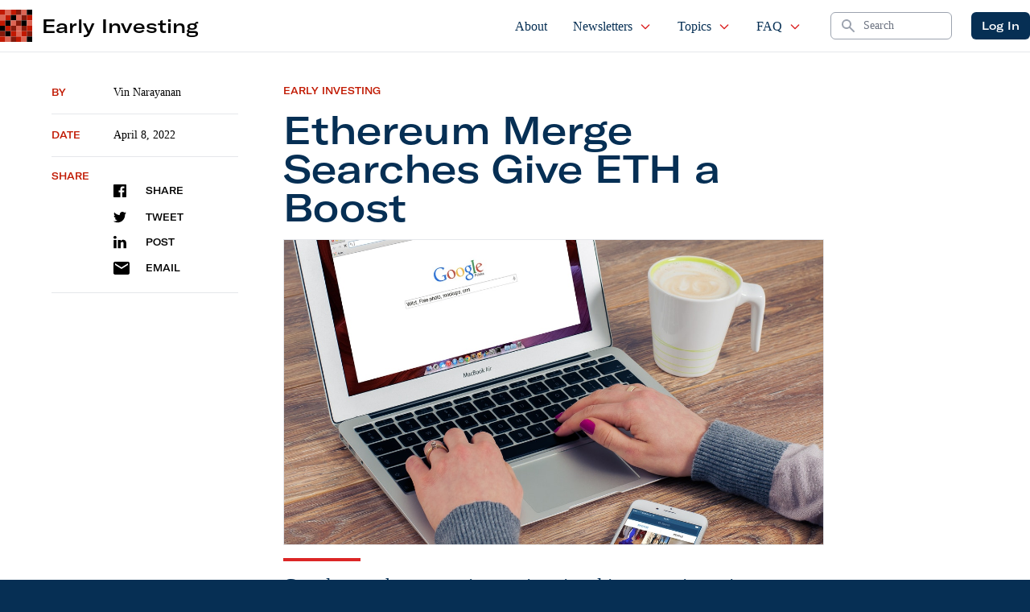

--- FILE ---
content_type: text/html; charset=UTF-8
request_url: https://earlyinvesting.com/ethereum-merge-searches-give-eth-boost/
body_size: 30180
content:
 
    <!doctype html>
<!--[if lt IE 9]><html class="no-js no-svg ie lt-ie9 lt-ie8 lt-ie7" lang="en-US"> <![endif]-->
<!--[if IE 9]><html class="no-js no-svg ie ie9 lt-ie9 lt-ie8" lang="en-US"> <![endif]-->
<!--[if gt IE 9]><!--><html class="no-js no-svg" lang="en-US"> <!--<![endif]-->
<head>
    <meta charset="UTF-8"/>
    <meta name="description" content="Crowdfunding for Investors">
    <link rel="stylesheet" href="https://earlyinvesting.com/wp-content/themes/earlyinvesting-redesign/style.css" type="text/css" media="screen"/>
    <meta http-equiv="Content-Type" content="text/html; charset=UTF-8"/>
    <meta http-equiv="X-UA-Compatible" content="IE=edge">
    <meta name="viewport" content="width=device-width, initial-scale=1">
    <link rel="icon" href="https://earlyinvesting.com/wp-content/themes/earlyinvesting-redesign/templates/components/svgs/favicon.ico" type="image/x-icon"/>
    <link rel="author" href="https://earlyinvesting.com/wp-content/themes/earlyinvesting-redesign/humans.txt"/>
    <link rel="pingback" href="https://earlyinvesting.com/xmlrpc.php"/>
    <link rel="profile" href="http://gmpg.org/xfn/11">
    <meta name='robots' content='index, follow, max-image-preview:large, max-snippet:-1, max-video-preview:-1'/>
	<style>img:is([sizes="auto" i], [sizes^="auto," i]) {contain-intrinsic-size:3000px 1500px}</style>
	
	<!-- This site is optimized with the Yoast SEO Premium plugin v20.8 (Yoast SEO v23.1) - https://yoast.com/wordpress/plugins/seo/ -->
	<title>Ethereum Merge Searches Give ETH a Boost - Early Investing</title>
	<meta name="description" content="Last month, Google searches for “ethereum merge” hit an all-time high. Here’s what the merge is and why it’s impacting Ethereum’s price."/>
	<link rel="canonical" href="https://earlyinvesting.com/ethereum-merge-searches-give-eth-boost/"/>
	<meta property="og:locale" content="en_US"/>
	<meta property="og:type" content="article"/>
	<meta property="og:title" content="Ethereum Merge Searches Give ETH a Boost"/>
	<meta property="og:description" content="Last month, Google searches for “ethereum merge” hit an all-time high. Here’s what the merge is and why it’s impacting Ethereum’s price."/>
	<meta property="og:url" content="https://earlyinvesting.com/ethereum-merge-searches-give-eth-boost/"/>
	<meta property="og:site_name" content="Early Investing"/>
	<meta property="article:publisher" content="https://www.facebook.com/Early1nvesting"/>
	<meta property="article:published_time" content="2022-04-08T14:57:32+00:00"/>
	<meta property="og:image" content="https://earlyinvesting.com/wp-content/uploads/2022/04/pexels-pixabay-38547.jpg"/>
	<meta property="og:image:width" content="1280"/>
	<meta property="og:image:height" content="850"/>
	<meta property="og:image:type" content="image/jpeg"/>
	<meta name="author" content="Vin Narayanan"/>
	<meta name="twitter:card" content="summary_large_image"/>
	<meta name="twitter:creator" content="@Early1nvesting"/>
	<meta name="twitter:site" content="@Early1nvesting"/>
	<meta name="twitter:label1" content="Written by"/>
	<meta name="twitter:data1" content="Vin Narayanan"/>
	<meta name="twitter:label2" content="Est. reading time"/>
	<meta name="twitter:data2" content="3 minutes"/>
	<script type="application/ld+json" class="yoast-schema-graph">{"@context":"https://schema.org","@graph":[{"@type":"Article","@id":"https://earlyinvesting.com/ethereum-merge-searches-give-eth-boost/#article","isPartOf":{"@id":"https://earlyinvesting.com/ethereum-merge-searches-give-eth-boost/"},"author":{"name":"Vin Narayanan","@id":"https://18.209.169.198/#/schema/person/6a12120464f406389f037dad206dfdf8"},"headline":"Ethereum Merge Searches Give ETH a Boost","datePublished":"2022-04-08T14:57:32+00:00","dateModified":"2022-04-08T14:57:32+00:00","mainEntityOfPage":{"@id":"https://earlyinvesting.com/ethereum-merge-searches-give-eth-boost/"},"wordCount":574,"commentCount":0,"publisher":{"@id":"https://18.209.169.198/#organization"},"image":{"@id":"https://earlyinvesting.com/ethereum-merge-searches-give-eth-boost/#primaryimage"},"thumbnailUrl":"https://earlyinvesting.com/wp-content/uploads/2022/04/pexels-pixabay-38547.jpg","keywords":["Bitcoin","bitcoin halvings","crypto","Ethereum","ethereum merge","ethereum pos","ethereum shift","google searches","pos","pow","proof of stake","proof of work"],"articleSection":["Early Investing"],"inLanguage":"en-US","potentialAction":[{"@type":"CommentAction","name":"Comment","target":["https://earlyinvesting.com/ethereum-merge-searches-give-eth-boost/#respond"]}]},{"@type":"WebPage","@id":"https://earlyinvesting.com/ethereum-merge-searches-give-eth-boost/","url":"https://earlyinvesting.com/ethereum-merge-searches-give-eth-boost/","name":"Ethereum Merge Searches Give ETH a Boost - Early Investing","isPartOf":{"@id":"https://18.209.169.198/#website"},"primaryImageOfPage":{"@id":"https://earlyinvesting.com/ethereum-merge-searches-give-eth-boost/#primaryimage"},"image":{"@id":"https://earlyinvesting.com/ethereum-merge-searches-give-eth-boost/#primaryimage"},"thumbnailUrl":"https://earlyinvesting.com/wp-content/uploads/2022/04/pexels-pixabay-38547.jpg","datePublished":"2022-04-08T14:57:32+00:00","dateModified":"2022-04-08T14:57:32+00:00","description":"Last month, Google searches for “ethereum merge” hit an all-time high. Here’s what the merge is and why it’s impacting Ethereum’s price.","breadcrumb":{"@id":"https://earlyinvesting.com/ethereum-merge-searches-give-eth-boost/#breadcrumb"},"inLanguage":"en-US","potentialAction":[{"@type":"ReadAction","target":["https://earlyinvesting.com/ethereum-merge-searches-give-eth-boost/"]}]},{"@type":"ImageObject","inLanguage":"en-US","@id":"https://earlyinvesting.com/ethereum-merge-searches-give-eth-boost/#primaryimage","url":"https://earlyinvesting.com/wp-content/uploads/2022/04/pexels-pixabay-38547.jpg","contentUrl":"https://earlyinvesting.com/wp-content/uploads/2022/04/pexels-pixabay-38547.jpg","width":1280,"height":850},{"@type":"BreadcrumbList","@id":"https://earlyinvesting.com/ethereum-merge-searches-give-eth-boost/#breadcrumb","itemListElement":[{"@type":"ListItem","position":1,"name":"Home","item":"https://18.209.169.198/"},{"@type":"ListItem","position":2,"name":"Ethereum Merge Searches Give ETH a Boost"}]},{"@type":"WebSite","@id":"https://18.209.169.198/#website","url":"https://18.209.169.198/","name":"Early Investing","description":"Crowdfunding for Investors","publisher":{"@id":"https://18.209.169.198/#organization"},"potentialAction":[{"@type":"SearchAction","target":{"@type":"EntryPoint","urlTemplate":"https://18.209.169.198/?s={search_term_string}"},"query-input":"required name=search_term_string"}],"inLanguage":"en-US"},{"@type":"Organization","@id":"https://18.209.169.198/#organization","name":"Early Investing","url":"https://18.209.169.198/","logo":{"@type":"ImageObject","inLanguage":"en-US","@id":"https://18.209.169.198/#/schema/logo/image/","url":"https://earlyinvesting.com/wp-content/uploads/2017/04/early-investing-logo-290x72.jpg","contentUrl":"https://earlyinvesting.com/wp-content/uploads/2017/04/early-investing-logo-290x72.jpg","width":290,"height":72,"caption":"Early Investing"},"image":{"@id":"https://18.209.169.198/#/schema/logo/image/"},"sameAs":["https://www.facebook.com/Early1nvesting","https://x.com/Early1nvesting","https://www.linkedin.com/company/early-investing/"]},{"@type":"Person","@id":"https://18.209.169.198/#/schema/person/6a12120464f406389f037dad206dfdf8","name":"Vin Narayanan","image":{"@type":"ImageObject","inLanguage":"en-US","@id":"https://18.209.169.198/#/schema/person/image/","url":"https://secure.gravatar.com/avatar/5915e4e8820654b79c780daf9744ffc8?s=96&d=blank&r=g","contentUrl":"https://secure.gravatar.com/avatar/5915e4e8820654b79c780daf9744ffc8?s=96&d=blank&r=g","caption":"Vin Narayanan"},"url":"https://earlyinvesting.com/author/vnarayanan/"}]}</script>
	<!-- / Yoast SEO Premium plugin. -->


<link rel='dns-prefetch' href='//cdnjs.cloudflare.com'/>
<link rel="alternate" type="application/rss+xml" title="Early Investing &raquo; Ethereum Merge Searches Give ETH a Boost Comments Feed" href="https://earlyinvesting.com/ethereum-merge-searches-give-eth-boost/feed/"/>
<script type="text/javascript">//<![CDATA[
window._wpemojiSettings={"baseUrl":"https:\/\/s.w.org\/images\/core\/emoji\/15.0.3\/72x72\/","ext":".png","svgUrl":"https:\/\/s.w.org\/images\/core\/emoji\/15.0.3\/svg\/","svgExt":".svg","source":{"concatemoji":"https:\/\/earlyinvesting.com\/wp-includes\/js\/wp-emoji-release.min.js?ver=6.7.4"}};!function(i,n){var o,s,e;function c(e){try{var t={supportTests:e,timestamp:(new Date).valueOf()};sessionStorage.setItem(o,JSON.stringify(t))}catch(e){}}function p(e,t,n){e.clearRect(0,0,e.canvas.width,e.canvas.height),e.fillText(t,0,0);var t=new Uint32Array(e.getImageData(0,0,e.canvas.width,e.canvas.height).data),r=(e.clearRect(0,0,e.canvas.width,e.canvas.height),e.fillText(n,0,0),new Uint32Array(e.getImageData(0,0,e.canvas.width,e.canvas.height).data));return t.every(function(e,t){return e===r[t]})}function u(e,t,n){switch(t){case"flag":return n(e,"\ud83c\udff3\ufe0f\u200d\u26a7\ufe0f","\ud83c\udff3\ufe0f\u200b\u26a7\ufe0f")?!1:!n(e,"\ud83c\uddfa\ud83c\uddf3","\ud83c\uddfa\u200b\ud83c\uddf3")&&!n(e,"\ud83c\udff4\udb40\udc67\udb40\udc62\udb40\udc65\udb40\udc6e\udb40\udc67\udb40\udc7f","\ud83c\udff4\u200b\udb40\udc67\u200b\udb40\udc62\u200b\udb40\udc65\u200b\udb40\udc6e\u200b\udb40\udc67\u200b\udb40\udc7f");case"emoji":return!n(e,"\ud83d\udc26\u200d\u2b1b","\ud83d\udc26\u200b\u2b1b")}return!1}function f(e,t,n){var r="undefined"!=typeof WorkerGlobalScope&&self instanceof WorkerGlobalScope?new OffscreenCanvas(300,150):i.createElement("canvas"),a=r.getContext("2d",{willReadFrequently:!0}),o=(a.textBaseline="top",a.font="600 32px Arial",{});return e.forEach(function(e){o[e]=t(a,e,n)}),o}function t(e){var t=i.createElement("script");t.src=e,t.defer=!0,i.head.appendChild(t)}"undefined"!=typeof Promise&&(o="wpEmojiSettingsSupports",s=["flag","emoji"],n.supports={everything:!0,everythingExceptFlag:!0},e=new Promise(function(e){i.addEventListener("DOMContentLoaded",e,{once:!0})}),new Promise(function(t){var n=function(){try{var e=JSON.parse(sessionStorage.getItem(o));if("object"==typeof e&&"number"==typeof e.timestamp&&(new Date).valueOf()<e.timestamp+604800&&"object"==typeof e.supportTests)return e.supportTests}catch(e){}return null}();if(!n){if("undefined"!=typeof Worker&&"undefined"!=typeof OffscreenCanvas&&"undefined"!=typeof URL&&URL.createObjectURL&&"undefined"!=typeof Blob)try{var e="postMessage("+f.toString()+"("+[JSON.stringify(s),u.toString(),p.toString()].join(",")+"));",r=new Blob([e],{type:"text/javascript"}),a=new Worker(URL.createObjectURL(r),{name:"wpTestEmojiSupports"});return void(a.onmessage=function(e){c(n=e.data),a.terminate(),t(n)})}catch(e){}c(n=f(s,u,p))}t(n)}).then(function(e){for(var t in e)n.supports[t]=e[t],n.supports.everything=n.supports.everything&&n.supports[t],"flag"!==t&&(n.supports.everythingExceptFlag=n.supports.everythingExceptFlag&&n.supports[t]);n.supports.everythingExceptFlag=n.supports.everythingExceptFlag&&!n.supports.flag,n.DOMReady=!1,n.readyCallback=function(){n.DOMReady=!0}}).then(function(){return e}).then(function(){var e;n.supports.everything||(n.readyCallback(),(e=n.source||{}).concatemoji?t(e.concatemoji):e.wpemoji&&e.twemoji&&(t(e.twemoji),t(e.wpemoji)))}))}((window,document),window._wpemojiSettings);
//]]></script>
<link rel='stylesheet' id='mp-theme-css' href='https://earlyinvesting.com/wp-content/plugins/memberpress/css/ui/theme.css?ver=1.11.10' type='text/css' media='all'/>
<style id='wp-emoji-styles-inline-css' type='text/css'>img.wp-smiley,img.emoji{display:inline!important;border:none!important;box-shadow:none!important;height:1em!important;width:1em!important;margin:0 .07em!important;vertical-align:-.1em!important;background:none!important;padding:0!important}</style>
<style id='classic-theme-styles-inline-css' type='text/css'>.wp-block-button__link{color:#fff;background-color:#32373c;border-radius:9999px;box-shadow:none;text-decoration:none;padding:calc(.667em + 2px) calc(1.333em + 2px);font-size:1.125em}.wp-block-file__button{background:#32373c;color:#fff;text-decoration:none}</style>
<style id='global-styles-inline-css' type='text/css'>:root{--wp--preset--aspect-ratio--square:1;--wp--preset--aspect-ratio--4-3: 4/3;--wp--preset--aspect-ratio--3-4: 3/4;--wp--preset--aspect-ratio--3-2: 3/2;--wp--preset--aspect-ratio--2-3: 2/3;--wp--preset--aspect-ratio--16-9: 16/9;--wp--preset--aspect-ratio--9-16: 9/16;--wp--preset--color--black:#000;--wp--preset--color--cyan-bluish-gray:#abb8c3;--wp--preset--color--white:#fff;--wp--preset--color--pale-pink:#f78da7;--wp--preset--color--vivid-red:#cf2e2e;--wp--preset--color--luminous-vivid-orange:#ff6900;--wp--preset--color--luminous-vivid-amber:#fcb900;--wp--preset--color--light-green-cyan:#7bdcb5;--wp--preset--color--vivid-green-cyan:#00d084;--wp--preset--color--pale-cyan-blue:#8ed1fc;--wp--preset--color--vivid-cyan-blue:#0693e3;--wp--preset--color--vivid-purple:#9b51e0;--wp--preset--gradient--vivid-cyan-blue-to-vivid-purple:linear-gradient(135deg,rgba(6,147,227,1) 0%,#9b51e0 100%);--wp--preset--gradient--light-green-cyan-to-vivid-green-cyan:linear-gradient(135deg,#7adcb4 0%,#00d082 100%);--wp--preset--gradient--luminous-vivid-amber-to-luminous-vivid-orange:linear-gradient(135deg,rgba(252,185,0,1) 0%,rgba(255,105,0,1) 100%);--wp--preset--gradient--luminous-vivid-orange-to-vivid-red:linear-gradient(135deg,rgba(255,105,0,1) 0%,#cf2e2e 100%);--wp--preset--gradient--very-light-gray-to-cyan-bluish-gray:linear-gradient(135deg,#eee 0%,#a9b8c3 100%);--wp--preset--gradient--cool-to-warm-spectrum:linear-gradient(135deg,#4aeadc 0%,#9778d1 20%,#cf2aba 40%,#ee2c82 60%,#fb6962 80%,#fef84c 100%);--wp--preset--gradient--blush-light-purple:linear-gradient(135deg,#ffceec 0%,#9896f0 100%);--wp--preset--gradient--blush-bordeaux:linear-gradient(135deg,#fecda5 0%,#fe2d2d 50%,#6b003e 100%);--wp--preset--gradient--luminous-dusk:linear-gradient(135deg,#ffcb70 0%,#c751c0 50%,#4158d0 100%);--wp--preset--gradient--pale-ocean:linear-gradient(135deg,#fff5cb 0%,#b6e3d4 50%,#33a7b5 100%);--wp--preset--gradient--electric-grass:linear-gradient(135deg,#caf880 0%,#71ce7e 100%);--wp--preset--gradient--midnight:linear-gradient(135deg,#020381 0%,#2874fc 100%);--wp--preset--font-size--small:13px;--wp--preset--font-size--medium:20px;--wp--preset--font-size--large:36px;--wp--preset--font-size--x-large:42px;--wp--preset--spacing--20:.44rem;--wp--preset--spacing--30:.67rem;--wp--preset--spacing--40:1rem;--wp--preset--spacing--50:1.5rem;--wp--preset--spacing--60:2.25rem;--wp--preset--spacing--70:3.38rem;--wp--preset--spacing--80:5.06rem;--wp--preset--shadow--natural:6px 6px 9px rgba(0,0,0,.2);--wp--preset--shadow--deep:12px 12px 50px rgba(0,0,0,.4);--wp--preset--shadow--sharp:6px 6px 0 rgba(0,0,0,.2);--wp--preset--shadow--outlined:6px 6px 0 -3px rgba(255,255,255,1) , 6px 6px rgba(0,0,0,1);--wp--preset--shadow--crisp:6px 6px 0 rgba(0,0,0,1)}:where(.is-layout-flex){gap:.5em}:where(.is-layout-grid){gap:.5em}body .is-layout-flex{display:flex}.is-layout-flex{flex-wrap:wrap;align-items:center}.is-layout-flex > :is(*, div){margin:0}body .is-layout-grid{display:grid}.is-layout-grid > :is(*, div){margin:0}:where(.wp-block-columns.is-layout-flex){gap:2em}:where(.wp-block-columns.is-layout-grid){gap:2em}:where(.wp-block-post-template.is-layout-flex){gap:1.25em}:where(.wp-block-post-template.is-layout-grid){gap:1.25em}.has-black-color{color:var(--wp--preset--color--black)!important}.has-cyan-bluish-gray-color{color:var(--wp--preset--color--cyan-bluish-gray)!important}.has-white-color{color:var(--wp--preset--color--white)!important}.has-pale-pink-color{color:var(--wp--preset--color--pale-pink)!important}.has-vivid-red-color{color:var(--wp--preset--color--vivid-red)!important}.has-luminous-vivid-orange-color{color:var(--wp--preset--color--luminous-vivid-orange)!important}.has-luminous-vivid-amber-color{color:var(--wp--preset--color--luminous-vivid-amber)!important}.has-light-green-cyan-color{color:var(--wp--preset--color--light-green-cyan)!important}.has-vivid-green-cyan-color{color:var(--wp--preset--color--vivid-green-cyan)!important}.has-pale-cyan-blue-color{color:var(--wp--preset--color--pale-cyan-blue)!important}.has-vivid-cyan-blue-color{color:var(--wp--preset--color--vivid-cyan-blue)!important}.has-vivid-purple-color{color:var(--wp--preset--color--vivid-purple)!important}.has-black-background-color{background-color:var(--wp--preset--color--black)!important}.has-cyan-bluish-gray-background-color{background-color:var(--wp--preset--color--cyan-bluish-gray)!important}.has-white-background-color{background-color:var(--wp--preset--color--white)!important}.has-pale-pink-background-color{background-color:var(--wp--preset--color--pale-pink)!important}.has-vivid-red-background-color{background-color:var(--wp--preset--color--vivid-red)!important}.has-luminous-vivid-orange-background-color{background-color:var(--wp--preset--color--luminous-vivid-orange)!important}.has-luminous-vivid-amber-background-color{background-color:var(--wp--preset--color--luminous-vivid-amber)!important}.has-light-green-cyan-background-color{background-color:var(--wp--preset--color--light-green-cyan)!important}.has-vivid-green-cyan-background-color{background-color:var(--wp--preset--color--vivid-green-cyan)!important}.has-pale-cyan-blue-background-color{background-color:var(--wp--preset--color--pale-cyan-blue)!important}.has-vivid-cyan-blue-background-color{background-color:var(--wp--preset--color--vivid-cyan-blue)!important}.has-vivid-purple-background-color{background-color:var(--wp--preset--color--vivid-purple)!important}.has-black-border-color{border-color:var(--wp--preset--color--black)!important}.has-cyan-bluish-gray-border-color{border-color:var(--wp--preset--color--cyan-bluish-gray)!important}.has-white-border-color{border-color:var(--wp--preset--color--white)!important}.has-pale-pink-border-color{border-color:var(--wp--preset--color--pale-pink)!important}.has-vivid-red-border-color{border-color:var(--wp--preset--color--vivid-red)!important}.has-luminous-vivid-orange-border-color{border-color:var(--wp--preset--color--luminous-vivid-orange)!important}.has-luminous-vivid-amber-border-color{border-color:var(--wp--preset--color--luminous-vivid-amber)!important}.has-light-green-cyan-border-color{border-color:var(--wp--preset--color--light-green-cyan)!important}.has-vivid-green-cyan-border-color{border-color:var(--wp--preset--color--vivid-green-cyan)!important}.has-pale-cyan-blue-border-color{border-color:var(--wp--preset--color--pale-cyan-blue)!important}.has-vivid-cyan-blue-border-color{border-color:var(--wp--preset--color--vivid-cyan-blue)!important}.has-vivid-purple-border-color{border-color:var(--wp--preset--color--vivid-purple)!important}.has-vivid-cyan-blue-to-vivid-purple-gradient-background{background:var(--wp--preset--gradient--vivid-cyan-blue-to-vivid-purple)!important}.has-light-green-cyan-to-vivid-green-cyan-gradient-background{background:var(--wp--preset--gradient--light-green-cyan-to-vivid-green-cyan)!important}.has-luminous-vivid-amber-to-luminous-vivid-orange-gradient-background{background:var(--wp--preset--gradient--luminous-vivid-amber-to-luminous-vivid-orange)!important}.has-luminous-vivid-orange-to-vivid-red-gradient-background{background:var(--wp--preset--gradient--luminous-vivid-orange-to-vivid-red)!important}.has-very-light-gray-to-cyan-bluish-gray-gradient-background{background:var(--wp--preset--gradient--very-light-gray-to-cyan-bluish-gray)!important}.has-cool-to-warm-spectrum-gradient-background{background:var(--wp--preset--gradient--cool-to-warm-spectrum)!important}.has-blush-light-purple-gradient-background{background:var(--wp--preset--gradient--blush-light-purple)!important}.has-blush-bordeaux-gradient-background{background:var(--wp--preset--gradient--blush-bordeaux)!important}.has-luminous-dusk-gradient-background{background:var(--wp--preset--gradient--luminous-dusk)!important}.has-pale-ocean-gradient-background{background:var(--wp--preset--gradient--pale-ocean)!important}.has-electric-grass-gradient-background{background:var(--wp--preset--gradient--electric-grass)!important}.has-midnight-gradient-background{background:var(--wp--preset--gradient--midnight)!important}.has-small-font-size{font-size:var(--wp--preset--font-size--small)!important}.has-medium-font-size{font-size:var(--wp--preset--font-size--medium)!important}.has-large-font-size{font-size:var(--wp--preset--font-size--large)!important}.has-x-large-font-size{font-size:var(--wp--preset--font-size--x-large)!important}:where(.wp-block-post-template.is-layout-flex){gap:1.25em}:where(.wp-block-post-template.is-layout-grid){gap:1.25em}:where(.wp-block-columns.is-layout-flex){gap:2em}:where(.wp-block-columns.is-layout-grid){gap:2em}:root :where(.wp-block-pullquote){font-size:1.5em;line-height:1.6}</style>
<link rel='stylesheet' id='tailpress-css' href='https://earlyinvesting.com/wp-content/themes/earlyinvesting-redesign/assets/css/app.css?id=7e73da27683c72cf7456&#038;ver=1.0' type='text/css' media='all'/>
<link rel='stylesheet' id='main_css-css' href='https://earlyinvesting.com/wp-content/plugins/customer-service-portal/dist/css/main.1b424fd76aac91ef01f5.min.css?ver=6.7.4' type='text/css' media='all'/>
<link rel='stylesheet' id='mcw-crypto-css' href='https://earlyinvesting.com/wp-content/plugins/massive-cryptocurrency-widgets/assets/public/css/style.css?ver=3.2.6' type='text/css' media='all'/>
<link rel='stylesheet' id='mcw-crypto-select-css' href='https://earlyinvesting.com/wp-content/plugins/massive-cryptocurrency-widgets/assets/public/css/selectize.custom.css?ver=3.2.6' type='text/css' media='all'/>
<link rel='stylesheet' id='mcw-crypto-datatable-css' href='https://earlyinvesting.com/wp-content/plugins/massive-cryptocurrency-widgets/assets/public/css/jquery.dataTables.min.css?ver=1.10.16' type='text/css' media='all'/>
<script type="text/javascript" src="https://earlyinvesting.com/wp-includes/js/jquery/jquery.min.js?ver=3.7.1" id="jquery-core-js"></script>
<script type="text/javascript" src="https://earlyinvesting.com/wp-includes/js/jquery/jquery-migrate.min.js?ver=3.4.1" id="jquery-migrate-js"></script>
<link rel="EditURI" type="application/rsd+xml" title="RSD" href="https://earlyinvesting.com/xmlrpc.php?rsd"/>
<link rel='shortlink' href='https://earlyinvesting.com/?p=20887'/>
<link rel="alternate" title="oEmbed (JSON)" type="application/json+oembed" href="https://earlyinvesting.com/wp-json/oembed/1.0/embed?url=https%3A%2F%2Fearlyinvesting.com%2Fethereum-merge-searches-give-eth-boost%2F"/>
<link rel="alternate" title="oEmbed (XML)" type="text/xml+oembed" href="https://earlyinvesting.com/wp-json/oembed/1.0/embed?url=https%3A%2F%2Fearlyinvesting.com%2Fethereum-merge-searches-give-eth-boost%2F&#038;format=xml"/>
<link rel="icon" href="https://earlyinvesting.com/wp-content/uploads/2021/12/EI_favicon-150x150.ico" sizes="32x32"/>
<link rel="icon" href="https://earlyinvesting.com/wp-content/uploads/2021/12/EI_favicon.ico" sizes="192x192"/>
<link rel="apple-touch-icon" href="https://earlyinvesting.com/wp-content/uploads/2021/12/EI_favicon.ico"/>
<meta name="msapplication-TileImage" content="https://earlyinvesting.com/wp-content/uploads/2021/12/EI_favicon.ico"/>

<!-- BEGIN GAINWP v5.4.6 Universal Analytics - https://intelligencewp.com/google-analytics-in-wordpress/ -->
<script>(function(i,s,o,g,r,a,m){i['GoogleAnalyticsObject']=r;i[r]=i[r]||function(){(i[r].q=i[r].q||[]).push(arguments)},i[r].l=1*new Date();a=s.createElement(o),m=s.getElementsByTagName(o)[0];a.async=1;a.src=g;m.parentNode.insertBefore(a,m)})(window,document,'script','https://www.google-analytics.com/analytics.js','ga');ga('create','UA-167434055-1','auto');ga('send','pageview');</script>
<!-- END GAINWP Universal Analytics -->


        
    
        <script type="text/javascript">(function(f,b){if(!b.__SV){var e,g,i,h;window.mixpanel=b;b._i=[];b.init=function(e,f,c){function g(a,d){var b=d.split(".");2==b.length&&(a=a[b[0]],d=b[1]);a[d]=function(){a.push([d].concat(Array.prototype.slice.call(arguments,0)))}}var a=b;"undefined"!==typeof c?a=b[c]=[]:c="mixpanel";a.people=a.people||[];a.toString=function(a){var d="mixpanel";"mixpanel"!==c&&(d+="."+c);a||(d+=" (stub)");return d};a.people.toString=function(){return a.toString(1)+".people (stub)"};i="disable time_event track track_pageview track_links track_forms track_with_groups add_group set_group remove_group register register_once alias unregister identify name_tag set_config reset opt_in_tracking opt_out_tracking has_opted_in_tracking has_opted_out_tracking clear_opt_in_out_tracking start_batch_senders people.set people.set_once people.unset people.increment people.append people.union people.track_charge people.clear_charges people.delete_user people.remove".split(" ");for(h=0;h<i.length;h++)g(a,i[h]);var j="set set_once union unset remove delete".split(" ");a.get_group=function(){function b(c){d[c]=function(){call2_args=arguments;call2=[c].concat(Array.prototype.slice.call(call2_args,0));a.push([e,call2])}}for(var d={},e=["get_group"].concat(Array.prototype.slice.call(arguments,0)),c=0;c<j.length;c++)b(j[c]);return d};b._i.push([e,f,c])};b.__SV=1.2;e=f.createElement("script");e.type="text/javascript";e.async=!0;e.src="undefined"!==typeof MIXPANEL_CUSTOM_LIB_URL?MIXPANEL_CUSTOM_LIB_URL:"file:"===f.location.protocol&&"//cdn.mxpnl.com/libs/mixpanel-2-latest.min.js".match(/^\/\//)?"https://cdn.mxpnl.com/libs/mixpanel-2-latest.min.js":"//cdn.mxpnl.com/libs/mixpanel-2-latest.min.js";g=f.getElementsByTagName("script")[0];g.parentNode.insertBefore(e,g)}})(document,window.mixpanel||[]);mixpanel.init('3647a73c353d1139e382e696c9935a82',{debug:false});</script>
  
    
        <script>var userAgentBotTest=navigator.userAgent;mixpanel.register({"User Agent":userAgentBotTest});if(/bot/i.test(userAgentBotTest)||/crawler/i.test(userAgentBotTest)||/spider/i.test(userAgentBotTest)||/lighthouse/i.test(userAgentBotTest)){mixpanel.register({"$ignore":true});}</script>

       
 
</head>
    
    <body class="post-template-default single single-post postid-20887 single-format-standard bg-primary" data-template="base.twig">
                <div id="mainContent" class="overflow-x-hidden content-wrapper">
                        <header x-data="{ scrollAtTop: true }" :class="{ 'fixed top-0': !scrollAtTop }" class="z-50 w-full transition-all duration-200 bg-white border-b border-gray-200 main-header" @scroll.window="scrollAtTop = (window.pageYOffset > 5) ? false : true">

        <div x-data="{ showMenu: false }" class="">
        <nav class="px-2 mx-auto max-w-7xl md:px-4 xl:px-0">
            <div class="flex justify-between h-16">
                <div class="flex px-2 lg:px-0">
                                        <div id="siteBrand" class="flex items-center flex-shrink-0 Site-brand">
    <div class="md:hidden">
        <a href="https://earlyinvesting.com" class="flex space-x-3">
            <img class="block w-auto h-8 " src="https://earlyinvesting.com/wp-content/themes/earlyinvesting-redesign/templates/components/svgs/inc-icon-logo.svg" alt="">
            <h2 class="font-sans text-2xl lg:hidden">EI</h2>
        </a>
    </div>
    <div class="hidden md:block">
        <a href="https://earlyinvesting.com" class="flex items-center space-x-3">
            <img class="w-10 h-10" src="https://earlyinvesting.com/wp-content/themes/earlyinvesting-redesign/templates/components/svgs/inc-icon-logo.svg" alt="">
            <h2 class="font-sans text-2xl">Early Investing</h2>
        </a>
    </div>
    
</div>                    
                </div>
                <div class="flex justify-end flex-1 px-2 space-x-8 xl:ml-6">
                                        <ul id="siteMainNavigation" class="hidden space-x-2 font-serif lg:ml-6 lg:flex xl:space-x-6">
    <!-- Current: "border-indigo-500 text-gray-900", Default: "border-transparent text-gray-500 hover:border-gray-300 hover:text-gray-700" -->
                        <li class=" menu-item menu-item-type-post_type menu-item-object-page menu-item-30 flex group relative">
                <a href="https://earlyinvesting.com/about/" class="inline-flex items-center px-1 pt-1 text-base font-medium  border-b-2 border-transparent  hover:text-secondary
                 text-primary " target="">
                    About

                                    </a>

                            </li>
                    <li class=" menu-item menu-item-type-custom menu-item-object-custom menu-item-20109 menu-item-has-children flex group relative">
                <a href="#" class="inline-flex items-center px-1 pt-1 text-base font-medium  border-b-2 border-transparent  hover:text-secondary
                 text-primary " target="">
                    Newsletters

                                            <svg xmlns="http://www.w3.org/2000/svg" class="w-4 h-4 ml-2 text-red-600" fill="none" viewBox="0 0 24 24" stroke="currentColor">
                        <path stroke-linecap="round" stroke-linejoin="round" stroke-width="2" d="M19 9l-7 7-7-7"/>
                        </svg>
                                    </a>

                                    <ul class="absolute left-0 z-50 hidden h-auto pb-2 -mt-px overflow-hidden bg-white border border-t-0 border-gray-200 rounded-b-sm shadow-md group-hover:block top-full">
                                                    <li class="px-2">
                                <a href="https://earlyinvesting.com/category/early-investing/" class="block px-3 py-1 text-gray-600 border border-transparent rounded whitespace-nowrap hover:bg-gray-100 hover:text-gray-900 hover:border-gray-200">Early Investing</a>
                            </li>
                                                    <li class="px-2">
                                <a href="https://earlyinvesting.com/category/first-stage-investor/" class="block px-3 py-1 text-gray-600 border border-transparent rounded whitespace-nowrap hover:bg-gray-100 hover:text-gray-900 hover:border-gray-200">First Stage Investor</a>
                            </li>
                                                    <li class="px-2">
                                <a href="https://earlyinvesting.com/category/crypto-asset-strategies/" class="block px-3 py-1 text-gray-600 border border-transparent rounded whitespace-nowrap hover:bg-gray-100 hover:text-gray-900 hover:border-gray-200">Crypto Asset Strategies</a>
                            </li>
                                                    <li class="px-2">
                                <a href="https://earlyinvesting.com/category/pre-ipo-profits/" class="block px-3 py-1 text-gray-600 border border-transparent rounded whitespace-nowrap hover:bg-gray-100 hover:text-gray-900 hover:border-gray-200">Pre-IPO Profits</a>
                            </li>
                                            </ul>
                            </li>
                    <li class=" menu-item menu-item-type-post_type menu-item-object-page current_page_parent menu-item-6132 menu-item-has-children flex group relative">
                <a href="https://earlyinvesting.com/articles/" class="inline-flex items-center px-1 pt-1 text-base font-medium  border-b-2 border-transparent  hover:text-secondary
                 text-primary " target="">
                    Topics

                                            <svg xmlns="http://www.w3.org/2000/svg" class="w-4 h-4 ml-2 text-red-600" fill="none" viewBox="0 0 24 24" stroke="currentColor">
                        <path stroke-linecap="round" stroke-linejoin="round" stroke-width="2" d="M19 9l-7 7-7-7"/>
                        </svg>
                                    </a>

                                    <ul class="absolute left-0 z-50 hidden h-auto pb-2 -mt-px overflow-hidden bg-white border border-t-0 border-gray-200 rounded-b-sm shadow-md group-hover:block top-full">
                                                    <li class="px-2">
                                <a href="https://earlyinvesting.com/category/startup-investor/" class="block px-3 py-1 text-gray-600 border border-transparent rounded whitespace-nowrap hover:bg-gray-100 hover:text-gray-900 hover:border-gray-200">Startup Investor</a>
                            </li>
                                                    <li class="px-2">
                                <a href="https://earlyinvesting.com/category/cryptocurrency/" class="block px-3 py-1 text-gray-600 border border-transparent rounded whitespace-nowrap hover:bg-gray-100 hover:text-gray-900 hover:border-gray-200">Cryptocurrency</a>
                            </li>
                                                    <li class="px-2">
                                <a href="https://earlyinvesting.com/category/cannabis/" class="block px-3 py-1 text-gray-600 border border-transparent rounded whitespace-nowrap hover:bg-gray-100 hover:text-gray-900 hover:border-gray-200">Cannabis</a>
                            </li>
                                                    <li class="px-2">
                                <a href="https://earlyinvesting.com/category/uncategorized/" class="block px-3 py-1 text-gray-600 border border-transparent rounded whitespace-nowrap hover:bg-gray-100 hover:text-gray-900 hover:border-gray-200">Other</a>
                            </li>
                                            </ul>
                            </li>
                    <li class=" menu-item menu-item-type-post_type menu-item-object-page menu-item-29 menu-item-has-children flex group relative">
                <a href="https://earlyinvesting.com/faq/" class="inline-flex items-center px-1 pt-1 text-base font-medium  border-b-2 border-transparent  hover:text-secondary
                 text-primary " target="">
                    FAQ

                                            <svg xmlns="http://www.w3.org/2000/svg" class="w-4 h-4 ml-2 text-red-600" fill="none" viewBox="0 0 24 24" stroke="currentColor">
                        <path stroke-linecap="round" stroke-linejoin="round" stroke-width="2" d="M19 9l-7 7-7-7"/>
                        </svg>
                                    </a>

                                    <ul class="absolute left-0 z-50 hidden h-auto pb-2 -mt-px overflow-hidden bg-white border border-t-0 border-gray-200 rounded-b-sm shadow-md group-hover:block top-full">
                                                    <li class="px-2">
                                <a href="https://earlyinvesting.com/about/whitelist-early-investing/" class="block px-3 py-1 text-gray-600 border border-transparent rounded whitespace-nowrap hover:bg-gray-100 hover:text-gray-900 hover:border-gray-200">Whitelist</a>
                            </li>
                                            </ul>
                            </li>
            </ul>                    
                    <div class="flex items-center lg:w-1/5 xl:w-1/6">
                                                <form role="search" method="get" id="searchform" class="search-form" action="https://earlyinvesting.com" id="searchContainer" class="w-full search-container">
    <label for="searchform" class="sr-only">Search</label>
    <div class="relative">
        <div class="absolute inset-y-0 left-0 flex items-center pl-3 pointer-events-none">
            <!-- Heroicon name: solid/search -->
            <svg class="w-5 h-5 text-gray-400" xmlns="http://www.w3.org/2000/svg" viewbox="0 0 20 20" fill="currentColor" aria-hidden="true">
                <path fill-rule="evenodd" d="M8 4a4 4 0 100 8 4 4 0 000-8zM2 8a6 6 0 1110.89 3.476l4.817 4.817a1 1 0 01-1.414 1.414l-4.816-4.816A6 6 0 012 8z" clip-rule="evenodd"/>
            </svg>
        </div>
        <input id="searchBar" name="s" value="" class="block w-full py-1.5 pl-10 pr-3 font-serif leading-5 placeholder-gray-500 bg-white border border-gray-400 rounded-md focus:outline-none focus:placeholder-gray-400 focus:ring-1 focus:ring-indigo-500 focus:border-indigo-500 sm:text-sm" placeholder="Search" type="search">
    </div>
</form>                    </div>
                </div>
                <div class="flex items-center lg:hidden">
                    <!-- Mobile menu button -->
                    <button @click="showMenu = !showMenu" type="button" class="inline-flex items-center justify-center p-2 text-gray-400 rounded-md hover:text-gray-500 hover:bg-gray-100 focus:outline-none focus:ring-2 focus:ring-inset focus:ring-indigo-500" aria-controls="mobile-menu" aria-expanded="false">
    <span class="sr-only">Open main menu</span>
    <!--
        Icon when menu is closed
    -->
    <svg x-state:on="Menu open" x-state:off="Menu closed" :class="{ 'hidden': showMenu, 'block': !showMenu }" class="block w-6 h-6" xmlns="http://www.w3.org/2000/svg" fill="none" viewbox="0 0 24 24" stroke="currentColor" aria-hidden="true">
        <path stroke-linecap="round" stroke-linejoin="round" stroke-width="2" d="M4 6h16M4 12h16M4 18h16"/>
    </svg>
    <!--
        Icon when menu is open.
        Heroicon name: outline/x
    -->
    <svg x-state:on="Menu open" x-state:off="Menu closed" :class="{ 'hidden': !showMenu, 'block': showMenu }" class="hidden w-6 h-6" xmlns="http://www.w3.org/2000/svg" fill="none" viewbox="0 0 24 24" stroke="currentColor" aria-hidden="true">
        <path stroke-linecap="round" stroke-linejoin="round" stroke-width="2" d="M6 18L18 6M6 6l12 12"/>
    </svg>
</button>                </div>
                <div class="hidden xl:ml-4 lg:flex lg:items-center lg:space-x-3">
                                                                <a href="https://earlyinvesting.com/login" class="inline-flex items-center px-3 py-2 text-sm font-medium leading-4 text-white border border-transparent rounded-md shadow-sm bg-primary hover:bg-secondary focus:outline-none focus:ring-2 focus:ring-offset-2 focus:ring-indigo-500">Log In</a>

                                                                
                </div>
            </div>
        </nav>

    <!-- Mobile menu, show/hide based on menu state. -->
    <div id="mobileMenu" x-description="Mobile menu, toggle classes based on menu state." x-state:on="Menu open" x-state:off="Menu Closed" :class="{ 'block': showMenu, 'hidden': !showMenu }" class="lg:hidden" x-cloak>
    <div class="pt-2 pb-3 space-y-1">

                    <ul clas="">
                                                                    <li class="relative border-b border-gray-200">
                        <a href="https://earlyinvesting.com/about/" class="block py-2 px-3 md:px-10 text-base font-medium text-gray-600 border-l-4 border-transparent hover:bg-gray-50 hover:border-gray-300 hover:text-gray-800
                        ">
                            About
                        </a>
                    </li> 
                                  
                                                <li x-data="{ openDrop2: false }" class="relative border-b border-gray-200">
                    
                        <a @click.prevent="openDrop2 = !openDrop2" href="#" class="flex items-center justify-between  py-2 px-3 md:px-10 text-base font-medium text-gray-600 border-l-4 border-transparent hover:bg-gray-50 hover:border-gray-300 hover:text-gray-800
                        ">
                            Newsletters

                            
                            <svg xmlns="http://www.w3.org/2000/svg" class="w-4 h-4 ml-2 text-red-600" fill="none" viewBox="0 0 24 24" stroke="currentColor">
                            <path stroke-linecap="round" stroke-linejoin="round" stroke-width="2" d="M19 9l-7 7-7-7"/>
                            </svg>
                        </a>
                        
                                                <ul x-show="openDrop2" class="h-auto overflow-hidden bg-gray-100">
                                                        <li class="relative px-8 border-b border-gray-200 md:px-12 last:border-0">
                                <a href="https://earlyinvesting.com/category/early-investing/" class="block px-3 py-2 text-primary whitespace-nowrap">Early Investing</a>
                            </li>
                                                        <li class="relative px-8 border-b border-gray-200 md:px-12 last:border-0">
                                <a href="https://earlyinvesting.com/category/first-stage-investor/" class="block px-3 py-2 text-primary whitespace-nowrap">First Stage Investor</a>
                            </li>
                                                        <li class="relative px-8 border-b border-gray-200 md:px-12 last:border-0">
                                <a href="https://earlyinvesting.com/category/crypto-asset-strategies/" class="block px-3 py-2 text-primary whitespace-nowrap">Crypto Asset Strategies</a>
                            </li>
                                                        <li class="relative px-8 border-b border-gray-200 md:px-12 last:border-0">
                                <a href="https://earlyinvesting.com/category/pre-ipo-profits/" class="block px-3 py-2 text-primary whitespace-nowrap">Pre-IPO Profits</a>
                            </li>
                                                        
                        </ul>
                        
                    </li>
                                  
                                                <li x-data="{ openDrop3: false }" class="relative border-b border-gray-200">
                    
                        <a @click.prevent="openDrop3 = !openDrop3" href="#" class="flex items-center justify-between  py-2 px-3 md:px-10 text-base font-medium text-gray-600 border-l-4 border-transparent hover:bg-gray-50 hover:border-gray-300 hover:text-gray-800
                        ">
                            Topics

                            
                            <svg xmlns="http://www.w3.org/2000/svg" class="w-4 h-4 ml-2 text-red-600" fill="none" viewBox="0 0 24 24" stroke="currentColor">
                            <path stroke-linecap="round" stroke-linejoin="round" stroke-width="2" d="M19 9l-7 7-7-7"/>
                            </svg>
                        </a>
                        
                                                <ul x-show="openDrop3" class="h-auto overflow-hidden bg-gray-100">
                                                        <li class="relative px-8 border-b border-gray-200 md:px-12 last:border-0">
                                <a href="https://earlyinvesting.com/category/startup-investor/" class="block px-3 py-2 text-primary whitespace-nowrap">Startup Investor</a>
                            </li>
                                                        <li class="relative px-8 border-b border-gray-200 md:px-12 last:border-0">
                                <a href="https://earlyinvesting.com/category/cryptocurrency/" class="block px-3 py-2 text-primary whitespace-nowrap">Cryptocurrency</a>
                            </li>
                                                        <li class="relative px-8 border-b border-gray-200 md:px-12 last:border-0">
                                <a href="https://earlyinvesting.com/category/cannabis/" class="block px-3 py-2 text-primary whitespace-nowrap">Cannabis</a>
                            </li>
                                                        <li class="relative px-8 border-b border-gray-200 md:px-12 last:border-0">
                                <a href="https://earlyinvesting.com/category/uncategorized/" class="block px-3 py-2 text-primary whitespace-nowrap">Other</a>
                            </li>
                                                        
                        </ul>
                        
                    </li>
                                  
                                                                    <li class="relative border-b border-gray-200">
                        <a href="https://earlyinvesting.com/faq/" class="block py-2 px-3 md:px-10 text-base font-medium text-gray-600 border-l-4 border-transparent hover:bg-gray-50 hover:border-gray-300 hover:text-gray-800
                        ">
                            FAQ
                        </a>
                    </li> 
                                  
                                    <li class="relative border-b border-gray-200">
                <a href="https://earlyinvesting.com/disclaimer/" class="block py-2 px-3 md:px-10 text-base font-medium text-gray-600 border-l-4 border-transparent hover:bg-gray-50 hover:border-gray-300 hover:text-gray-800
                ">
                    Disclaimer  
                </a>
            </li>
            <li class="relative border-b border-gray-200">
                <a href="https://earlyinvesting.com/privacy-policy/" class="block py-2 px-3 md:px-10 text-base font-medium text-gray-600 border-l-4 border-transparent hover:bg-gray-50 hover:border-gray-300 hover:text-gray-800
                ">
                    Privacy Policy  
                </a>
            </li>
            <li class="relative border-b border-gray-200">
                <a href="https://earlyinvesting.com/terms-and-conditions/" class="block py-2 px-3 md:px-10 text-base font-medium text-gray-600 border-l-4 border-transparent hover:bg-gray-50 hover:border-gray-300 hover:text-gray-800
                ">
                    Terms & Conditions  
                </a>
            </li>
                            </ul>
        
    </div>
    <div class="pt-4 pb-3">
        
        <div class="px-4 mt-3 space-y-1">
                            <div class="flex gap-4">
                    <div class="w-1/2">
                        <a href="https://earlyinvesting.com/login/" class="block px-4 py-4 text-sm font-medium leading-4 text-center border rounded border-primary text-primary hover:bg-secondary hover:border-secondary hover:text-white">Log In</a>
                    </div>
                    <div class="w-1/2">
                        <a href="https://earlyinvesting.com/sign-up/" class="block px-4 py-4 text-sm font-medium leading-4 text-center text-white border rounded bg-primary border-primary hover:bg-secondary hover:border-secondary">Sign Up</a>
                    </div>
                </div>
                

                
                    </div>
        
    </div>
</div>
    </div>


</header>
            <div id="mainBody" class="bg-white">
                


		

		
	<section id="post-20887" class="post-type-post pt-10 pb-20">

		<div class="flex-grow w-full max-w-6xl mx-auto lg:flex">
			<!-- Left sidebar & main wrapper -->
			<div class="flex-1 min-w-0 xl:flex">
			
				<aside class="bg-white xl:flex-shrink-0 xl:w-64">
					<div class="hidden pl-4 pr-6 space-y-8 sm:pl-6 lg:pl-8 xl:pl-0 xl:block">

						
						<!-- Start left column area -->
						<dl class="flex flex-col justify-between -mt-4 border-b divide-y divide-gray-200">
    <dd class="flex items-center py-4">
        <span class="inline-block w-20 text-xs uppercase xl:w-1/3 text-secondary">By</span>
        <span class="font-serif text-sm"><a href="https://earlyinvesting.com/author/vnarayanan/" class="hover:text-secondary">Vin Narayanan</a></span>
    </dd>
    <dd class="flex items-center py-4">
        <span class="inline-block w-20 text-xs uppercase xl:w-1/3 text-secondary">Date</span>
        <span class="font-serif text-sm">April 8, 2022</span>
    </dd>
    <dd class="flex py-4 lg:items-start ">
        <span class="inline-block w-20 text-xs uppercase xl:w-1/3 text-secondary">Share</span>
                <ul class="grid grid-cols-2 xl:space-y-2 xl:pt-4 share-items xl:grid-cols-1">
    <li class="mb-2 mr-2 xl:m-0 share-item">
        <a href="https://www.facebook.com/sharer/sharer.php?u=https%3A%2F%2Fearlyinvesting.com%2Fethereum-merge-searches-give-eth-boost%2F" class="inline-flex items-center space-x-1 xl:space-x-4 group" target="_blank" alt="Early Investing on Facebook">
            <span class="inline-block w-6">
                <svg width="16" height="16" viewBox="0 0 16 16" fill="none" xmlns="http://www.w3.org/2000/svg">
                <path fill-rule="evenodd" clip-rule="evenodd" d="M8.54612 16H0.883077C0.395224 16 0 15.6045 0 15.1169V0.883072C0 0.395285 0.395286 0 0.883077 0H15.117C15.6047 0 16 0.395285 16 0.883072V15.1169C16 15.6046 15.6046 16 15.117 16H11.0398V9.80392H13.1195L13.4309 7.3892H11.0398V5.84755C11.0398 5.14843 11.2339 4.672 12.2364 4.672L13.5151 4.67144V2.5117C13.294 2.48227 12.5349 2.41652 11.6519 2.41652C9.80828 2.41652 8.54612 3.54184 8.54612 5.6084V7.3892H6.46104V9.80392H8.54612V16Z" fill="black"/>
                </svg>
            </span>
            <span class="inline-block text-xs uppercase group-hover:text-secondary">Share</span>
        </a>
    </li>
    <li class="mb-2 mr-2 xl:m-0 share-item">
        <a href="https://twitter.com/intent/tweet?text=Ethereum+Merge+Searches+Give+ETH+a+Boost&amp;url=https%3A%2F%2Fearlyinvesting.com%2Fethereum-merge-searches-give-eth-boost%2F&amp;via=wp" class="inline-flex items-center space-x-2 xl:space-x-4 group" target="_blank" alt="Early Investing on Twitter">
            <span class="inline-block w-6">
                <svg width="16" height="14" viewBox="0 0 16 14" fill="none" xmlns="http://www.w3.org/2000/svg">
                <path fill-rule="evenodd" clip-rule="evenodd" d="M16 1.57843C15.4121 1.84616 14.7791 2.02721 14.1152 2.1081C14.7932 1.69207 15.3135 1.03238 15.5586 0.246541C14.9238 0.631759 14.2222 0.912001 13.4728 1.06224C12.8755 0.408329 12.0218 0 11.0771 0C9.26548 0 7.79574 1.50716 7.79574 3.36583C7.79574 3.62971 7.82391 3.88588 7.88026 4.13242C5.15208 3.99182 2.73381 2.65318 1.11381 0.614421C0.831132 1.11328 0.669596 1.69207 0.669596 2.30842C0.669596 3.47562 1.24905 4.50608 2.12995 5.10991C1.59277 5.09354 1.08563 4.94041 0.642365 4.69002V4.73143C0.642365 6.36282 1.77402 7.7236 3.27663 8.03178C3.00147 8.11075 2.71128 8.15023 2.41169 8.15023C2.20039 8.15023 1.99378 8.13001 1.79374 8.09052C2.21166 9.42723 3.42313 10.4009 4.86001 10.4269C3.7368 11.3302 2.32059 11.8685 0.783234 11.8685C0.518398 11.8685 0.256383 11.8531 0 11.8223C1.45284 12.7757 3.17896 13.3333 5.03187 13.3333C11.0705 13.3333 14.3715 8.20513 14.3715 3.75683C14.3715 3.61045 14.3687 3.46407 14.3631 3.32057C15.0045 2.84579 15.5614 2.25352 16 1.57843Z" fill="black"/>
                </svg>
            </span>
            <span class="inline-block text-xs uppercase group-hover:text-secondary">Tweet</span>
        </a>
    </li>
    <li class="mb-2 mr-2 xl:m-0 share-item">
        <a href="https://www.linkedin.com/shareArticle?mini=true&url=https%3A%2F%2Fearlyinvesting.com%2Fethereum-merge-searches-give-eth-boost%2F&amp;title=Ethereum+Merge+Searches+Give+ETH+a+Boost" class="inline-flex items-center space-x-1 xl:space-x-4 group" target="_blank" alt="Early Investing on Linked In">
            <span class="inline-block w-6">
                <svg width="16" height="16" viewBox="0 0 16 16" fill="none" xmlns="http://www.w3.org/2000/svg">
                <path fill-rule="evenodd" clip-rule="evenodd" d="M16 15.2903H12.57V9.77078C12.57 8.38387 12.0752 7.43725 10.8324 7.43725C9.88549 7.43725 9.32235 8.0756 9.07349 8.69299C8.98251 8.91228 8.96012 9.21854 8.96012 9.52824V15.2903H5.52872C5.52872 15.2903 5.57493 5.9407 5.52872 4.97284H8.96012V6.43524C9.4162 5.73346 10.2293 4.73031 12.0517 4.73031C14.3086 4.73031 16 6.20562 16 9.37325V15.2903ZM1.91733 3.56458H1.89609C0.744546 3.56458 0 2.77296 0 1.78215C0 0.770379 0.767221 0 1.94145 0C3.11423 0 3.8361 0.770379 3.85849 1.78215C3.85849 2.77296 3.11423 3.56458 1.91733 3.56458ZM0.203532 15.2902H3.63235V4.97274H0.203532V15.2902Z" fill="black"/>
                </svg>
            </span>
            <span class="inline-block text-xs uppercase group-hover:text-secondary">Post</span>
        </a>
    </li>
    <li class="mb-2 mr-2 xl:m-0 share-item">
        <a href="mailto:?subject=Ethereum+Merge+Searches+Give+ETH+a+Boost&amp;body=https%3A%2F%2Fearlyinvesting.com%2Fethereum-merge-searches-give-eth-boost%2F" class="inline-flex space-x-1 xl:space-x-4 items-cent1 space-x-2rxl: group" target="_blank" alt="Email Ethereum Merge Searches Give ETH a Boost">
            <span class="inline-block w-6">
                <svg width="20" height="16" viewBox="0 0 20 16" fill="none" xmlns="http://www.w3.org/2000/svg">
                <path d="M18 0H2C0.9 0 0.00999999 0.9 0.00999999 2L0 14C0 15.1 0.9 16 2 16H18C19.1 16 20 15.1 20 14V2C20 0.9 19.1 0 18 0ZM18 4L10 9L2 4V2L10 7L18 2V4Z" fill="black"/>
                </svg>
            </span>
            <span class="inline-block text-xs uppercase group-hover:text-secondary">Email</span>
        </a>
    </li>
</ul>    </dd>
</dl>
												
					</div>
				</aside>

				<main class="lg:min-w-0 lg:flex-1">
					<div class="px-4 sm:px-6 lg:px-8">
						<!-- Start main area-->
						<article class="relative max-w-xl mx-auto space-y-4 xl:mx-0 lg:max-w-2xl">
							

															<span class="block text-xs uppercase text-secondary">Early Investing</span>
																					<header class="max-w-xl mx-auto lg:max-w-2xl"> 
								<h1 class="text-3xl lg:text-5xl md:text-4xl3 text-primary">Ethereum Merge Searches Give ETH a Boost</h1>
							</header>

																														<figure class="max-w-xl mx-auto bg-center bg-no-repeat bg-cover border lg:max-w-2xl aspect-w-16 aspect-h-9" style="background-image:url(https://earlyinvesting.com/wp-content/uploads/2022/04/pexels-pixabay-38547.jpg)">
									<figcaption class="sr-only">Ethereum Merge Searches Give ETH a Boost</figcaption>
								</figure>
							
							<div class="max-w-lg mx-auto mb-4 xl:hidden">
								<dl class="flex flex-col justify-between -mt-4 border-b divide-y divide-gray-200">
    <dd class="flex items-center py-4">
        <span class="inline-block w-20 text-xs uppercase xl:w-1/3 text-secondary">By</span>
        <span class="font-serif text-sm"><a href="https://earlyinvesting.com/author/vnarayanan/" class="hover:text-secondary">Vin Narayanan</a></span>
    </dd>
    <dd class="flex items-center py-4">
        <span class="inline-block w-20 text-xs uppercase xl:w-1/3 text-secondary">Date</span>
        <span class="font-serif text-sm">April 8, 2022</span>
    </dd>
    <dd class="flex py-4 lg:items-start ">
        <span class="inline-block w-20 text-xs uppercase xl:w-1/3 text-secondary">Share</span>
                <ul class="grid grid-cols-2 xl:space-y-2 xl:pt-4 share-items xl:grid-cols-1">
    <li class="mb-2 mr-2 xl:m-0 share-item">
        <a href="https://www.facebook.com/sharer/sharer.php?u=https%3A%2F%2Fearlyinvesting.com%2Fethereum-merge-searches-give-eth-boost%2F" class="inline-flex items-center space-x-1 xl:space-x-4 group" target="_blank" alt="Early Investing on Facebook">
            <span class="inline-block w-6">
                <svg width="16" height="16" viewBox="0 0 16 16" fill="none" xmlns="http://www.w3.org/2000/svg">
                <path fill-rule="evenodd" clip-rule="evenodd" d="M8.54612 16H0.883077C0.395224 16 0 15.6045 0 15.1169V0.883072C0 0.395285 0.395286 0 0.883077 0H15.117C15.6047 0 16 0.395285 16 0.883072V15.1169C16 15.6046 15.6046 16 15.117 16H11.0398V9.80392H13.1195L13.4309 7.3892H11.0398V5.84755C11.0398 5.14843 11.2339 4.672 12.2364 4.672L13.5151 4.67144V2.5117C13.294 2.48227 12.5349 2.41652 11.6519 2.41652C9.80828 2.41652 8.54612 3.54184 8.54612 5.6084V7.3892H6.46104V9.80392H8.54612V16Z" fill="black"/>
                </svg>
            </span>
            <span class="inline-block text-xs uppercase group-hover:text-secondary">Share</span>
        </a>
    </li>
    <li class="mb-2 mr-2 xl:m-0 share-item">
        <a href="https://twitter.com/intent/tweet?text=Ethereum+Merge+Searches+Give+ETH+a+Boost&amp;url=https%3A%2F%2Fearlyinvesting.com%2Fethereum-merge-searches-give-eth-boost%2F&amp;via=wp" class="inline-flex items-center space-x-2 xl:space-x-4 group" target="_blank" alt="Early Investing on Twitter">
            <span class="inline-block w-6">
                <svg width="16" height="14" viewBox="0 0 16 14" fill="none" xmlns="http://www.w3.org/2000/svg">
                <path fill-rule="evenodd" clip-rule="evenodd" d="M16 1.57843C15.4121 1.84616 14.7791 2.02721 14.1152 2.1081C14.7932 1.69207 15.3135 1.03238 15.5586 0.246541C14.9238 0.631759 14.2222 0.912001 13.4728 1.06224C12.8755 0.408329 12.0218 0 11.0771 0C9.26548 0 7.79574 1.50716 7.79574 3.36583C7.79574 3.62971 7.82391 3.88588 7.88026 4.13242C5.15208 3.99182 2.73381 2.65318 1.11381 0.614421C0.831132 1.11328 0.669596 1.69207 0.669596 2.30842C0.669596 3.47562 1.24905 4.50608 2.12995 5.10991C1.59277 5.09354 1.08563 4.94041 0.642365 4.69002V4.73143C0.642365 6.36282 1.77402 7.7236 3.27663 8.03178C3.00147 8.11075 2.71128 8.15023 2.41169 8.15023C2.20039 8.15023 1.99378 8.13001 1.79374 8.09052C2.21166 9.42723 3.42313 10.4009 4.86001 10.4269C3.7368 11.3302 2.32059 11.8685 0.783234 11.8685C0.518398 11.8685 0.256383 11.8531 0 11.8223C1.45284 12.7757 3.17896 13.3333 5.03187 13.3333C11.0705 13.3333 14.3715 8.20513 14.3715 3.75683C14.3715 3.61045 14.3687 3.46407 14.3631 3.32057C15.0045 2.84579 15.5614 2.25352 16 1.57843Z" fill="black"/>
                </svg>
            </span>
            <span class="inline-block text-xs uppercase group-hover:text-secondary">Tweet</span>
        </a>
    </li>
    <li class="mb-2 mr-2 xl:m-0 share-item">
        <a href="https://www.linkedin.com/shareArticle?mini=true&url=https%3A%2F%2Fearlyinvesting.com%2Fethereum-merge-searches-give-eth-boost%2F&amp;title=Ethereum+Merge+Searches+Give+ETH+a+Boost" class="inline-flex items-center space-x-1 xl:space-x-4 group" target="_blank" alt="Early Investing on Linked In">
            <span class="inline-block w-6">
                <svg width="16" height="16" viewBox="0 0 16 16" fill="none" xmlns="http://www.w3.org/2000/svg">
                <path fill-rule="evenodd" clip-rule="evenodd" d="M16 15.2903H12.57V9.77078C12.57 8.38387 12.0752 7.43725 10.8324 7.43725C9.88549 7.43725 9.32235 8.0756 9.07349 8.69299C8.98251 8.91228 8.96012 9.21854 8.96012 9.52824V15.2903H5.52872C5.52872 15.2903 5.57493 5.9407 5.52872 4.97284H8.96012V6.43524C9.4162 5.73346 10.2293 4.73031 12.0517 4.73031C14.3086 4.73031 16 6.20562 16 9.37325V15.2903ZM1.91733 3.56458H1.89609C0.744546 3.56458 0 2.77296 0 1.78215C0 0.770379 0.767221 0 1.94145 0C3.11423 0 3.8361 0.770379 3.85849 1.78215C3.85849 2.77296 3.11423 3.56458 1.91733 3.56458ZM0.203532 15.2902H3.63235V4.97274H0.203532V15.2902Z" fill="black"/>
                </svg>
            </span>
            <span class="inline-block text-xs uppercase group-hover:text-secondary">Post</span>
        </a>
    </li>
    <li class="mb-2 mr-2 xl:m-0 share-item">
        <a href="mailto:?subject=Ethereum+Merge+Searches+Give+ETH+a+Boost&amp;body=https%3A%2F%2Fearlyinvesting.com%2Fethereum-merge-searches-give-eth-boost%2F" class="inline-flex space-x-1 xl:space-x-4 items-cent1 space-x-2rxl: group" target="_blank" alt="Email Ethereum Merge Searches Give ETH a Boost">
            <span class="inline-block w-6">
                <svg width="20" height="16" viewBox="0 0 20 16" fill="none" xmlns="http://www.w3.org/2000/svg">
                <path d="M18 0H2C0.9 0 0.00999999 0.9 0.00999999 2L0 14C0 15.1 0.9 16 2 16H18C19.1 16 20 15.1 20 14V2C20 0.9 19.1 0 18 0ZM18 4L10 9L2 4V2L10 7L18 2V4Z" fill="black"/>
                </svg>
            </span>
            <span class="inline-block text-xs uppercase group-hover:text-secondary">Email</span>
        </a>
    </li>
</ul>    </dd>
</dl>
															</div>



														<section class="mx-auto font-serif prose prose-lg lg:max-w-2xl prose-red post-entry">
								<p><span style="font-weight: 400;">Google searches are an interesting signal in crypto investing. They&#8217;re not necessarily predictive. But they do often correlate with price.</span></p>
<p><span style="font-weight: 400;">The correlation between Google searches for bitcoin and the price of bitcoin is </span><a href="https://blockchain.news/analysis/google-search-trends-show-a-strong-correlation-bitcoin-price#:~:text=Data%20shows%20Google%20search%20trends,indicating%20a%20very%20strong%20correlation.%E2%80%9D" target="_blank" rel="noopener"><span style="font-weight: 400;">fairly well established</span></a><span style="font-weight: 400;">. The more searches there are, the higher the price goes.</span></p>
<p><span style="font-weight: 400;">And it makes sense. As bitcoin&#8217;s price rises, more people talk about it. The more people talk about it, the more people search for it. And the more people search for it, the more likely some of those people are going to buy it.</span></p>
<p><span style="font-weight: 400;">Last month, Google searches for &#8220;ethereum merge&#8221; hit an all-time high. And sure enough, the price of Ethereum went up.</span></p>
<p><img fetchpriority="high" decoding="async" class="aligncenter wp-image-20886 size-full" src="https://earlyinvesting.com/wp-content/uploads/2022/04/EI-eth-merge-google-searches.png" alt="" width="937" height="475" srcset="https://earlyinvesting.com/wp-content/uploads/2022/04/EI-eth-merge-google-searches.png 937w, https://earlyinvesting.com/wp-content/uploads/2022/04/EI-eth-merge-google-searches-300x152.png 300w, https://earlyinvesting.com/wp-content/uploads/2022/04/EI-eth-merge-google-searches-768x389.png 768w" sizes="(max-width: 937px) 100vw, 937px"/></p>
<p><img decoding="async" class="aligncenter wp-image-20885 size-full" src="https://earlyinvesting.com/wp-content/uploads/2022/04/EI-eth-March-2022-performance.png" alt="" width="942" height="585" srcset="https://earlyinvesting.com/wp-content/uploads/2022/04/EI-eth-March-2022-performance.png 942w, https://earlyinvesting.com/wp-content/uploads/2022/04/EI-eth-March-2022-performance-300x186.png 300w, https://earlyinvesting.com/wp-content/uploads/2022/04/EI-eth-March-2022-performance-768x477.png 768w" sizes="(max-width: 942px) 100vw, 942px"/></p>
<p><span style="font-weight: 400;">As you can see in the charts, Ethereum&#8217;s price tracked pretty closely with the increase in searches for Ethereum merge. And Ethereum (+11%) outperformed bitcoin in March (+3%).</span></p>
<p><span style="font-weight: 400;">So what is the Ethereum merge? And why is it impacting Ethereum&#8217;s price?</span></p>
<p><span style="font-weight: 400;">Right now, Ethereum operates on what&#8217;s called a proof of work (PoW) protocol, as does bitcoin. Unfortunately, the way Ethereum works using this protocol has proven to be too expensive and inefficient to reliably use at scale. So Ethereum &#8212; which is the blockchain platform that is most used in DeFi (decentralized finance) and NFTs (non-fungible tokens) &#8212; has decided to move to a proof of stake (PoS) protocol.</span></p>
<p><span style="font-weight: 400;">The official shift from PoW to PoS is known as the merge. It&#8217;s supposed to take place sometime this summer (probably in June).</span></p>
<p><span style="font-weight: 400;">The hope and belief of the Ethereum community is that by shifting to a PoS protocol, Ethereum will become much quicker and much more efficient to use. And as a result, it can be scaled up to become the backbone of the decentralized blockchain universe.</span></p>
<p><span style="font-weight: 400;">If you want a more detailed technical explanation, </span><a href="https://www.technologyreview.com/2022/03/04/1046636/ethereum-blockchain-proof-of-stake/" target="_blank" rel="noopener"><span style="font-weight: 400;">the good folks at MIT published one here</span></a><span style="font-weight: 400;">. But here are the key things you as an investor need to know:</span></p>
<ul>
<li style="font-weight: 400;" aria-level="1"><span style="font-weight: 400;">There is some risk involved in shifting from PoW to PoS. Mostly smaller networks and coins use PoS. This will be the first time something as large as Ethereum utilizes this protocol.</span></li>
<li style="font-weight: 400;" aria-level="1"><span style="font-weight: 400;">The shift from PoW to PoS has taken far longer than developers and other stakeholders originally thought. It&#8217;s been a complicated transition.</span></li>
<li style="font-weight: 400;" aria-level="1"><span style="font-weight: 400;">So far, Beacon Chain (which is where Ethereum has been testing its PoS protocol) has worked extremely well.</span></li>
<li style="font-weight: 400;" aria-level="1"><span style="font-weight: 400;">Much like </span><a href="https://earlyinvesting.com/2020-halving-will-bring-bitcoins-inflation-rate-down/"><span style="font-weight: 400;">bitcoin halvings</span></a><span style="font-weight: 400;">, the Ethereum merge has the potential to be a significant catalyst for an Ethereum bull run. </span></li>
</ul>
<p><span style="font-weight: 400;">There have been three bitcoin halvings &#8212; events that reduce the new supply of bitcoin entering the market. The halvings are built into bitcoin&#8217;s programming. They happen roughly every four years.</span></p>
<p><span style="font-weight: 400;">Each bitcoin halving has triggered a bull market for bitcoin. That&#8217;s because the total circulation of bitcoin cannot exceed 21 million bitcoins. That hard cap combined with reduced supply of new coins coming onto the market create a scarcity effect. And that scarcity effect helps drive up prices. (More on this in </span><a href="https://www.im.natixis.com/us/portfolio-construction/cryptocurrency-bitcoin-halving-cycles" target="_blank" rel="noopener"><span style="font-weight: 400;">cool charts here</span></a><span style="font-weight: 400;">.)</span></p>
<p><span style="font-weight: 400;">The Ethereum merge won&#8217;t create a scarcity effect. But it should dramatically improve Ethereum&#8217;s usability and long-term viability. </span></p>
<p><span style="font-weight: 400;">The spike in Google searches for Ethereum merge suggests investors are starting to price the effects of the merge into the market. But if Ethereum&#8217;s post-merge leg up is anything like what we see from bitcoin halvings, what we saw in March might be just the beginning of a really big year for the world&#8217;s second-largest cryptocurrency.</span></p>

							</section>
						</article>

						<section class="pt-4 border-t">
    <div class="max-w-lg mx-auto space-y-3 xl:m-0 md:max-w-lg">
        <h2 class="py-3 font-serif text-xl font-semibold">Related Articles</h2>
                                                        
            <a href="https://earlyinvesting.com/startup-insider-naqi-logix-mind-bending-technology/" class="block">
    <div class="grid grid-cols-4 gap-4 p-4 border rounded-md"> 
                <div class="border">
            <figure class="bg-center bg-no-repeat bg-cover aspect-w-5 aspect-h-3 xl:aspect-h-4" style="background-image: url(' https://earlyinvesting.com/wp-content/uploads/2023/06/pexels-meo-724994.jpg "></figure>
        </div>
        <div class="flex flex-col justify-between col-span-3 entry">
            <h3 class="text-lg leading-5">Startup Insider: On Naqi Logix’s Mind-Bending Technology</h3>

            <p class="font-serif">June 21, 2023</p>
        </div>
    </div>
</a>                                                        
            <a href="https://earlyinvesting.com/crypto-insider-overcoming-crypto-skepticism/" class="block">
    <div class="grid grid-cols-4 gap-4 p-4 border rounded-md"> 
                <div class="border">
            <figure class="bg-center bg-no-repeat bg-cover aspect-w-5 aspect-h-3 xl:aspect-h-4" style="background-image: url(' https://earlyinvesting.com/wp-content/uploads/2023/06/pexels-kampus-production-8441824.jpg "></figure>
        </div>
        <div class="flex flex-col justify-between col-span-3 entry">
            <h3 class="text-lg leading-5">Crypto Insider: Overcoming Crypto Skepticism</h3>

            <p class="font-serif">June 14, 2023</p>
        </div>
    </div>
</a>            </div>
</section>						
						<!-- End main area -->
					</div>
				</main>
			</div>
		</div>

	</section>

	<!-- /content-wrapper -->

            </div>

                            <section class="px-4 py-16 bg-gray-100 sm:px-6 lg:px-8" role="topposts">
    <div class="mx-auto max-w-7xl">
        <div class="gap-2 xl:grid xl:grid-cols-4">
            <div class="lg:col-span-1">
                <h2 class="pb-4 text-2xl text-primary">Top Posts on Early Investing</h2>
            </div>
            <div class="col-span-3">
                
                <div class="grid gap-4 md:grid-cols-3">
                                                                                                                                                                                                                    <div class="">
                                                        
<div class="h-full p-4 pb-8 space-y-4 bg-white border-8 border-white card-related hover:border-red-200">
    <div class="h-10">
                        <div class="service-title flex space-x-1.5">
        <div class="service-title__icon">
            <svg class="w-6 h-6" width="24" height="24" viewBox="0 0 24 24" fill="none" xmlns="http://www.w3.org/2000/svg">
    <rect width="4" height="4" fill="white"/>
    <rect x="4" width="4" height="4" fill="#8C8C8C"/>
    <rect x="8" width="4" height="4" fill="white"/>
    <rect x="12" width="4" height="4" fill="black"/>
    <rect x="16" width="4" height="4" fill="#8C8C8C"/>
    <rect x="20" width="4" height="4" fill="black"/>
    <rect y="4" width="4" height="4" fill="#8C8C8C"/>
    <rect x="4" y="4" width="4" height="4" fill="white"/>
    <path d="M8 4H12V8H8V4Z" fill="black"/>
    <rect x="12" y="4" width="4" height="4" fill="#8C8C8C"/>
    <rect x="16" y="4" width="4" height="4" fill="black"/>
    <rect x="20" y="4" width="4" height="4" fill="white"/>
    <rect y="8" width="4" height="4" fill="white"/>
    <rect x="4" y="8" width="4" height="4" fill="black"/>
    <rect x="8" y="8" width="4" height="4" fill="#8C8C8C"/>
    <rect x="12" y="8" width="4" height="4" fill="black"/>
    <rect x="16" y="8" width="4" height="4" fill="black"/>
    <rect x="20" y="8" width="4" height="4" fill="#8C8C8C"/>
    <rect y="12" width="4" height="4" fill="black"/>
    <rect x="4" y="12" width="4" height="4" fill="white"/>
    <path d="M8 12H12V16H8V12Z" fill="black"/>
    <rect x="12" y="12" width="4" height="4" fill="#8C8C8C"/>
    <rect x="16" y="12" width="4" height="4" fill="black"/>
    <rect x="20" y="12" width="4" height="4" fill="white"/>
    <rect y="16" width="4" height="4" fill="black"/>
    <path d="M4 16H8V20H4V16Z" fill="black"/>
    <rect x="8" y="16" width="4" height="4" fill="white"/>
    <rect x="12" y="16" width="4" height="4" fill="#8C8C8C"/>
    <rect x="16" y="16" width="4" height="4" fill="white"/>
    <rect x="20" y="16" width="4" height="4" fill="black"/>
    <rect y="20" width="4" height="4" fill="white"/>
    <rect x="4" y="20" width="4" height="4" fill="#8C8C8C"/>
    <rect x="8" y="20" width="4" height="4" fill="black"/>
    <rect x="12" y="20" width="4" height="4" fill="white"/>
    <rect x="16" y="20" width="4" height="4" fill="#8C8C8C"/>
    <path d="M20 20H24V24H20V20Z" fill="black"/>
</svg>        </div>
        <h3 class="service-title__category" aria-label="Crypto Asset Strategies" aria-hidden="true">
            <div class="text-right">
                <span class="block">Early Investing</span>
                <span class="block text-xs text-gray-500 font-std">Crypto Asset Strategies</span>
            </div>
        </h3>
    </div>

            </div>
    
    <h3 class="xl:h-20 text-md xl:text-xl text-primary line-clamp-2 xl:line-clamp-3">
        <a href="https://earlyinvesting.com/fancy-chairs-can-explain-crypto/">Fancy Chairs Can Explain Crypto</a>
    </h3>

    <p class="font-serif text-lg line-clamp-2 xl:line-clamp-4">
        I spend several hours every day consuming crypto data and information. Only a fraction of that time is spent looking at prices though. I&#8217;m much more interested in&hellip;
    </p>
</div>                        </div>
                                                                                                                                                                                                                    <div class="">
                                                        
<div class="h-full p-4 pb-8 space-y-4 bg-white border-8 border-white card-related hover:border-red-200">
    <div class="h-10">
                        <div class="service-title flex space-x-1.5">
        <div class="service-title__icon">
            <svg class="w-6 h-6" width="24" height="24" viewBox="0 0 24 24" fill="none" xmlns="http://www.w3.org/2000/svg">
    <rect width="4" height="4" fill="white"/>
    <rect x="4" width="4" height="4" fill="#8C8C8C"/>
    <rect x="8" width="4" height="4" fill="white"/>
    <rect x="12" width="4" height="4" fill="black"/>
    <rect x="16" width="4" height="4" fill="#8C8C8C"/>
    <rect x="20" width="4" height="4" fill="black"/>
    <rect y="4" width="4" height="4" fill="#8C8C8C"/>
    <rect x="4" y="4" width="4" height="4" fill="white"/>
    <path d="M8 4H12V8H8V4Z" fill="black"/>
    <rect x="12" y="4" width="4" height="4" fill="#8C8C8C"/>
    <rect x="16" y="4" width="4" height="4" fill="black"/>
    <rect x="20" y="4" width="4" height="4" fill="white"/>
    <rect y="8" width="4" height="4" fill="white"/>
    <rect x="4" y="8" width="4" height="4" fill="black"/>
    <rect x="8" y="8" width="4" height="4" fill="#8C8C8C"/>
    <rect x="12" y="8" width="4" height="4" fill="black"/>
    <rect x="16" y="8" width="4" height="4" fill="black"/>
    <rect x="20" y="8" width="4" height="4" fill="#8C8C8C"/>
    <rect y="12" width="4" height="4" fill="black"/>
    <rect x="4" y="12" width="4" height="4" fill="white"/>
    <path d="M8 12H12V16H8V12Z" fill="black"/>
    <rect x="12" y="12" width="4" height="4" fill="#8C8C8C"/>
    <rect x="16" y="12" width="4" height="4" fill="black"/>
    <rect x="20" y="12" width="4" height="4" fill="white"/>
    <rect y="16" width="4" height="4" fill="black"/>
    <path d="M4 16H8V20H4V16Z" fill="black"/>
    <rect x="8" y="16" width="4" height="4" fill="white"/>
    <rect x="12" y="16" width="4" height="4" fill="#8C8C8C"/>
    <rect x="16" y="16" width="4" height="4" fill="white"/>
    <rect x="20" y="16" width="4" height="4" fill="black"/>
    <rect y="20" width="4" height="4" fill="white"/>
    <rect x="4" y="20" width="4" height="4" fill="#8C8C8C"/>
    <rect x="8" y="20" width="4" height="4" fill="black"/>
    <rect x="12" y="20" width="4" height="4" fill="white"/>
    <rect x="16" y="20" width="4" height="4" fill="#8C8C8C"/>
    <path d="M20 20H24V24H20V20Z" fill="black"/>
</svg>        </div>
        <h3 class="service-title__category" aria-label="Crypto Asset Strategies" aria-hidden="true">
            <div class="text-right">
                <span class="block">Early Investing</span>
                <span class="block text-xs text-gray-500 font-std">Crypto Asset Strategies</span>
            </div>
        </h3>
    </div>

            </div>
    
    <h3 class="xl:h-20 text-md xl:text-xl text-primary line-clamp-2 xl:line-clamp-3">
        <a href="https://earlyinvesting.com/ripple-beats-the-sec/">Ripple Beats the SEC</a>
    </h3>

    <p class="font-serif text-lg line-clamp-2 xl:line-clamp-4">
        The crypto industry needed a win. And it got one. A federal judge ruled Thursday that coins sold programmatically (typically on exchanges) or awarded as part of compensation&hellip;
    </p>
</div>                        </div>
                                                                                                                                                                                                                    <div class="">
                                                        
<div class="h-full p-4 pb-8 space-y-4 bg-white border-8 border-white card-related hover:border-red-200">
    <div class="h-10">
                        <div class="service-title flex space-x-1.5">
        <div class="service-title__icon">
            <svg class="w-6 h-6" width="40" height="40" viewBox="0 0 40 40" fill="none" xmlns="http://www.w3.org/2000/svg">
    <rect width="6.66667" height="6.66667" fill="#C11902"/>
    <rect x="6.66797" width="6.66667" height="6.66667" fill="#DC6554"/>
    <rect x="13.332" width="6.66667" height="6.66667" fill="#C11902"/>
    <rect x="20" width="6.66667" height="6.66667" fill="#841A0C"/>
    <rect x="26.668" width="6.66667" height="6.66667" fill="#DC6554"/>
    <rect x="33.332" width="6.66667" height="6.66667" fill="black"/>
    <rect y="6.66663" width="6.66667" height="6.66667" fill="#DC6554"/>
    <rect x="6.66797" y="6.66663" width="6.66667" height="6.66667" fill="#C11902"/>
    <path d="M13.332 6.66663H19.9987V13.3333H13.332V6.66663Z" fill="black"/>
    <rect x="20" y="6.66675" width="6.66667" height="6.66667" fill="#DC6554"/>
    <rect x="26.668" y="6.66663" width="6.66667" height="6.66667" fill="#841A0C"/>
    <rect x="33.332" y="6.66663" width="6.66667" height="6.66667" fill="#C11902"/>
    <rect y="13.3334" width="6.66667" height="6.66667" fill="#C11902"/>
    <rect x="6.66797" y="13.3334" width="6.66667" height="6.66667" fill="black"/>
    <rect x="13.332" y="13.3334" width="6.66667" height="6.66667" fill="#DC6554"/>
    <rect x="20" y="13.3333" width="6.66667" height="6.66667" fill="#841A0C"/>
    <rect x="26.668" y="13.3334" width="6.66667" height="6.66667" fill="black"/>
    <rect x="33.332" y="13.3334" width="6.66667" height="6.66667" fill="#DC6554"/>
    <rect y="20" width="6.66667" height="6.66667" fill="black"/>
    <rect x="6.66797" y="20" width="6.66667" height="6.66667" fill="#C11902"/>
    <path d="M13.332 20H19.9987V26.6667H13.332V20Z" fill="#841A0C"/>
    <rect x="20" y="20" width="6.66667" height="6.66667" fill="#DC6554"/>
    <rect x="26.668" y="20" width="6.66667" height="6.66667" fill="#841A0C"/>
    <rect x="33.332" y="20" width="6.66667" height="6.66667" fill="#C11902"/>
    <rect y="26.6666" width="6.66667" height="6.66667" fill="#841A0C"/>
    <path d="M6.66797 26.6666H13.3346V33.3333H6.66797V26.6666Z" fill="black"/>
    <rect x="13.332" y="26.6666" width="6.66667" height="6.66667" fill="#C11902"/>
    <rect x="20" y="26.6667" width="6.66667" height="6.66667" fill="#DC6554"/>
    <rect x="26.668" y="26.6666" width="6.66667" height="6.66667" fill="#C11902"/>
    <rect x="33.332" y="26.6666" width="6.66667" height="6.66667" fill="#841A0C"/>
    <rect y="33.3334" width="6.66667" height="6.66667" fill="#C11902"/>
    <rect x="6.66797" y="33.3334" width="6.66667" height="6.66667" fill="#DC6554"/>
    <rect x="13.332" y="33.3334" width="6.66667" height="6.66667" fill="#841A0C"/>
    <rect x="20" y="33.3333" width="6.66667" height="6.66667" fill="#C11902"/>
    <rect x="26.668" y="33.3334" width="6.66667" height="6.66667" fill="#DC6554"/>
    <path d="M33.332 33.3334H39.9987V40H33.332V33.3334Z" fill="black"/>
</svg>
        </div>
        <h3 class="service-title__category" aria-label="" aria-hidden="true">
            <div class="text-right">
                <span class="block">Early Investing</span>
                <span class="block text-xs text-gray-500 font-std"></span>
            </div>
        </h3>
    </div>

            </div>
    
    <h3 class="xl:h-20 text-md xl:text-xl text-primary line-clamp-2 xl:line-clamp-3">
        <a href="https://earlyinvesting.com/dont-buy-bitcoin-etf-hype/">Don&#8217;t Buy the Bitcoin ETF Hype in 2023</a>
    </h3>

    <p class="font-serif text-lg line-clamp-2 xl:line-clamp-4">
        I&#8217;m going to write a book about crypto in the next couple of years. And one of the book&#8217;s chapters will be devoted to bitcoin ETFs. 
    </p>
</div>                        </div>
                                    </div>
            </div>
        </div>
    </div>
</section>                        
                                            <footer class="px-8 py-8 main-footer">
    <div class="max-w-xl pt-8 mx-auto border-t border-white border-opacity-40 lg:max-w-7xl">
        <div class="justify-between gap-16 text-white lg:flex lg:gap-x-5 lg:gap-y-12">

            <div class="lg:order-1">
                                <div class="hidden -mx-3 lg:flex">
            <div class="px-2">
            <a href="https://earlyinvesting.com/about/" class="font-medium text-white font-std hover:underline">
            About
            </a>
        </div>
            <div class="px-2">
            <a href="https://earlyinvesting.com/faq/" class="font-medium text-white font-std hover:underline">
            FAQ
            </a>
        </div>
            <div class="px-2">
            <a href="https://earlyinvesting.com/disclaimer/" class="font-medium text-white font-std hover:underline">
            Disclaimer
            </a>
        </div>
            <div class="px-2">
            <a href="https://earlyinvesting.com/privacy-policy/" class="font-medium text-white font-std hover:underline">
            Privacy Policy
            </a>
        </div>
            <div class="px-2">
            <a href="https://earlyinvesting.com/terms-and-conditions/" class="font-medium text-white font-std hover:underline">
            Terms & Conditions
            </a>
        </div>
            <div class="px-2">
            <a href="https://earlyinvesting.com/contact/" class="font-medium text-white font-std hover:underline">
            Contact Us
            </a>
        </div>
    </div>
                                <div class="flex items-center mt-6 -mx-2" role="social links">
    <div class="px-2">
        <a href="https://www.facebook.com/EarlyInvesting/" class="social-icon" alt="Early Investing on Facebook" aria-label="Facebook">
                        <svg class="w-4 h-4 text-white hover:text-blue-400" width="16" height="17" viewBox="0 0 16 17" fill="none" xmlns="http://www.w3.org/2000/svg">
<path fill-rule="evenodd" clip-rule="evenodd" d="M8.54612 16.3999H0.883077C0.395224 16.3999 0 16.0044 0 15.5168V1.28297C0 0.795187 0.395286 0.399902 0.883077 0.399902H15.117C15.6047 0.399902 16 0.795187 16 1.28297V15.5168C16 16.0045 15.6046 16.3999 15.117 16.3999H11.0398V10.2038H13.1195L13.4309 7.7891H11.0398V6.24745C11.0398 5.54833 11.2339 5.0719 12.2364 5.0719L13.5151 5.07135V2.9116C13.294 2.88217 12.5349 2.81643 11.6519 2.81643C9.80828 2.81643 8.54612 3.94174 8.54612 6.00831V7.7891H6.46104V10.2038H8.54612V16.3999Z" fill="currentColor"/>
</svg>        </a>
    </div>

    <div class="px-2">
        <a href="https://twitter.com/Early1nvesting" class="social-icon" alt="Early Investing on Twitter" aria-label="Twitter">
                        <svg class="w-4 h-4 text-white hover:text-blue-400" width="16" height="14" viewBox="0 0 16 14" fill="none" xmlns="http://www.w3.org/2000/svg">
    <path fill-rule="evenodd" clip-rule="evenodd" d="M16 1.97833C15.4121 2.24606 14.7791 2.42711 14.1152 2.50801C14.7932 2.09197 15.3135 1.43229 15.5586 0.646444C14.9238 1.03166 14.2222 1.3119 13.4728 1.46214C12.8755 0.808232 12.0218 0.399902 11.0771 0.399902C9.26548 0.399902 7.79574 1.90706 7.79574 3.76574C7.79574 4.02961 7.82391 4.28578 7.88026 4.53232C5.15208 4.39172 2.73381 3.05309 1.11381 1.01432C0.831132 1.51318 0.669596 2.09197 0.669596 2.70832C0.669596 3.87553 1.24905 4.90598 2.12995 5.50981C1.59277 5.49344 1.08563 5.34032 0.642365 5.08992V5.13133C0.642365 6.76273 1.77402 8.12351 3.27663 8.43168C3.00147 8.51065 2.71128 8.55013 2.41169 8.55013C2.20039 8.55013 1.99378 8.52991 1.79374 8.49043C2.21166 9.82713 3.42313 10.8008 4.86001 10.8268C3.7368 11.7301 2.32059 12.2684 0.783234 12.2684C0.518398 12.2684 0.256383 12.253 0 12.2222C1.45284 13.1756 3.17896 13.7332 5.03187 13.7332C11.0705 13.7332 14.3715 8.60503 14.3715 4.15673C14.3715 4.01035 14.3687 3.86397 14.3631 3.72047C15.0045 3.24569 15.5614 2.65343 16 1.97833Z" fill="currentColor"/>
</svg>
        </a>
    </div>

    <div class="px-2">
        <a href="https://www.linkedin.com/company/early-investing/about/" class="social-icon" alt="Early Investing on LinkedIn" aria-label="LinkedIn">
                        <svg class="w-4 h-4 text-white hover:text-blue-400" width="16" height="16" viewBox="0 0 16 16" fill="none" xmlns="http://www.w3.org/2000/svg">
    <path fill-rule="evenodd" clip-rule="evenodd" d="M16 15.6902H12.57V10.1707C12.57 8.78377 12.0752 7.83715 10.8324 7.83715C9.88549 7.83715 9.32235 8.4755 9.07349 9.09289C8.98251 9.31218 8.96012 9.61844 8.96012 9.92814V15.6902H5.52872C5.52872 15.6902 5.57493 6.3406 5.52872 5.37275H8.96012V6.83515C9.4162 6.13337 10.2293 5.13021 12.0517 5.13021C14.3086 5.13021 16 6.60552 16 9.77315V15.6902ZM1.91733 3.96448H1.89609C0.744546 3.96448 0 3.17286 0 2.18205C0 1.17028 0.767221 0.399902 1.94145 0.399902C3.11423 0.399902 3.8361 1.17028 3.85849 2.18205C3.85849 3.17286 3.11423 3.96448 1.91733 3.96448ZM0.203532 15.6901H3.63235V5.37264H0.203532V15.6901Z" fill="currentColor"/>
</svg>        </a>
    </div>
</div>
                <p class="order-2 mt-4 text-sm text-gray-500 md:order-1 md:mt-0 md:mr-4">
                    <a href="mailto:help@earlyinvesting.com">Contact Us</a>
                </p>

                <p class="mt-8 font-std">&copy; 2026 Early Investing</p>
            </div>
        </div>
    </div>
</footer>             
        </div>

        <script type="text/javascript" id="disqus_count-js-extra">//<![CDATA[
var countVars={"disqusShortname":"earlyinvesting"};
//]]></script>
<script type="text/javascript" src="https://earlyinvesting.com/wp-content/plugins/disqus-comment-system/public/js/comment_count.js?ver=3.1.2" id="disqus_count-js"></script>
<script type="text/javascript" id="disqus_embed-js-extra">//<![CDATA[
var embedVars={"disqusConfig":{"integration":"wordpress 3.1.2"},"disqusIdentifier":"20887 https:\/\/earlyinvesting.com\/?p=20887","disqusShortname":"earlyinvesting","disqusTitle":"Ethereum Merge Searches Give ETH a Boost","disqusUrl":"https:\/\/earlyinvesting.com\/ethereum-merge-searches-give-eth-boost\/","postId":"20887"};
//]]></script>
<script type="text/javascript" src="https://earlyinvesting.com/wp-content/plugins/disqus-comment-system/public/js/comment_embed.js?ver=3.1.2" id="disqus_embed-js"></script>
<script type="text/javascript" id="pcw-plugin-main-js-extra">//<![CDATA[
var premiumCryptocurrencyWidgets={"shortcodeOpenTag":"[cryptocurrency_widget ","shortcodeCloseTag":"]","pluginUrl":"https:\/\/earlyinvesting.com\/wp-content\/plugins\/premium-cryptocurrency-widgets","websiteUrl":"https:\/\/earlyinvesting.com","locale":"en","thousandsSeparator":",","decimalSeparator":".","priceMargin":"0","cryptoComareApiKey":"43a85500046fc5b45cf8c1ce3c1bb687b34648fafa45821f761a89b91e9655f7","googleMapsApiKey":"","assetRecognitionRegexp":"","text":{"_self":"Same window","_blank":"New window","60min":"1 hour","24h":"24 hours","5d":"5 days","7d":"7 days","14":"14 days","1m":"1 month","2m":"2 months","3m":"3 months","6m":"6 months","1y":"1 year","2y":"2 years","3y":"3 years","5y":"5 years","algorithm":"Algorithm","anonymity":"Anonymity","api":"API","api_type":"API type","asc":"Ascending","ask":"Ask","asset":"Pair","assets":"Assets","asset_short":"Pair short","average_fee":"Average fee","axes":"Display axes","bar":"Bar","bid":"Bid","block_reward_reduction":"Block reward reduction","bottomCenter":"Bottom center","bottomLeft":"Bottom left","bottomRight":"Bottom right","buy":"Buy","center":"Center","change_abs":"Change","change_pct":"% Change","change_abs_24h":"Change 24h","change_pct_24h":"% Change 24h","chart":"Chart","close":"Close","color":"Color","copy":"Copy","country":"Country","cryptocurrencies":"Cryptocurrencies","cryptocurrency":"Cryptocurrency","currency":"Currency","currencies":"Currencies","cursor":"Cursor","customizable":"Customizable","customize":"Customize","date_time":"Date \/ time","desc":"Descending","description":"Description","difficulty_adjustment":"Difficulty adjustment","direction":"Direction","display_currency":"Quote (display) currency","display_chart":"Display chart for selected coin","display_header":"Display header","ease_of_use":"Ease of use","features":"Features","fee":"Fee","field":"Field","field_animation":"Price change animation","fields":"Fields","flash":"Flash on quotes change","graph_type":"Graph type","high":"High","high_24h":"High 24h","id":"ID","yes":"Yes","last_market":"Last market","last_trade_id":"Last trade ID","last_update":"Last udpate","last_update_ago":"Last udpate","last_volume":"Last volume","last_volume_from":"Last volume","last_volume_to":"Last volume","left":"Left","limit":"Limit","line":"Line","link":"Link","load_more":"Load more","logo":"Logo","logo_name":"Name","logo_name_link":"Name","low":"Low","low_24h":"Low 24h","market":"Market","market_cap":"Market cap","market_cap2":"Mkt cap","markup":"Text (markup)","max":"Max","min_payout":"Min payout","mode":"Mode","multiple_from":"Multiple coins \/ single display currency","multiple_to":"Single coin \/ multiple display currencies","name":"Name","name_lc":"Name (LC)","name_link":"Name","no":"No","number_b":"b","number_k":"k","number_m":"m","number_t":"t","open":"Open","open_24h":"Open 24h","page_url":"Coin page URL","pagination":"Pagination","pause":"Pause on hover","payment_type":"Payment type","period":"Period","period_short_60min":"1h","period_short_24h":"24h","period_short_5d":"5d","period_short_7d":"7d","period_short_14":"14d","period_short_1m":"1m","period_short_2m":"2m","period_short_3m":"3m","period_short_6m":"6m","period_short_1y":"1y","period_short_2y":"2y","period_short_3y":"3y","period_short_5y":"5y","period_short_max":"max","platforms":"Platforms","position":"Position","preview":"Preview","price":"Price","price_to":"Price (currency)","proof_type":"Proof type","portfolio_date":"Purchase date","portfolio_price":"Purchase price","portfolio_sell_date":"Sell date","portfolio_sell_price":"Sell price","portfolio_structure":"Portfolio structure","portfolio_quantity":"Quantity","portfolio_change_abs":"Change","portfolio_change_pct":"% Change","portfolio_cost":"Cost","portfolio_value":"Market value","portfolio_return_abs":"Return","portfolio_return_pct":"% Return","range_24h":"24h range","rank":"Rank","realtime":"Real-time updates","read_more":"Read more","right":"Right","rows_per_page":"Rows per page","quantity":"Quantity","save":"Save","search":"Search","search2":"Search...","search_not_found":"No matching records found","sell":"Sell","security":"Security","shortcode":"Shortcode","server_locations":"Server locations","sort_field":"Sort field","sort_direction":"Sort direction","source":"Source","source_code_link":"Source code link","supply":"Supply","supported_coins":"Supported coins","symbol":"Symbol","symbol_from":"From","symbol_from_lc":"From (LC)","symbol_to":"To","speed":"Speed","start_date":"Start date","start_expanded":"Start expanded","style":"Extra CSS styles","target":"Target","technology":"Technology","template":"Template","theme":"Theme","timeout":"Timeout","topCenter":"Top center","topLeft":"Top left","topRight":"Top right","total":"Total","total_portfolio_change_abs":"Total change","total_portfolio_change_pct":"Total % change","total_portfolio_cost":"Total cost","total_portfolio_value":"Total value","total_portfolio_return_abs":"Total return","total_portfolio_return_pct":"Total % return","total_volume_24h_from":"Total volume 24h","total_volume_24h_to":"Total volume 24h","total_volume_24h_to2":"Vol 24h","total_volume_pct":"% from total volume","trade_date":"Date","trade_date_ago":"Time","trading_assets":"Trading pairs","treemap":"Treemap","type":"Type","twitter":"Twitter","unknown":"Unknown","url":"URL","validation_type":"Validation type","variables":"Available variables","volume":"Volume","volume_day_from":"Day volume","volume_day_to":"Day volume","volume_24h":"Volume 24h","volume_24h_from":"Volume 24h","volume_24h_to":"Volume 24h","volume_from":"Volume","volume_to":"Volume","vwap":"VWAP","website":"Website"}};
//]]></script>
<script type="text/javascript" src="https://earlyinvesting.com/wp-content/plugins/premium-cryptocurrency-widgets/assets/js/dist/app.js?ver=2.20.0" id="pcw-plugin-main-js"></script>
<script type="text/javascript" id="smw-plugin-main-js-extra">//<![CDATA[
var premiumStockMarketWidgets={"shortcodeOpenTag":"[stock_market_widget ","shortcodeCloseTag":"]","pluginUrl":"https:\/\/earlyinvesting.com\/wp-content\/plugins\/premium-stock-market-widgets","websiteUrl":"https:\/\/earlyinvesting.com","ajaxUrl":"https:\/\/earlyinvesting.com\/wp-admin\/admin-ajax.php","ajaxNonce":"a626c5d904","ajaxMethod":"post","assetsLogoImages":{"AAPL":"https:\/\/earlyinvesting.com\/wp-content\/plugins\/premium-stock-market-widgets\/assets\/images\/logo\/AAPL.png","AAXN":"https:\/\/earlyinvesting.com\/wp-content\/plugins\/premium-stock-market-widgets\/assets\/images\/logo\/AAXN.png","ABCB":"https:\/\/earlyinvesting.com\/wp-content\/plugins\/premium-stock-market-widgets\/assets\/images\/logo\/ABCB.png","ABEO":"https:\/\/earlyinvesting.com\/wp-content\/plugins\/premium-stock-market-widgets\/assets\/images\/logo\/ABEO.png","ABLX":"https:\/\/earlyinvesting.com\/wp-content\/plugins\/premium-stock-market-widgets\/assets\/images\/logo\/ABLX.png","ABMD":"https:\/\/earlyinvesting.com\/wp-content\/plugins\/premium-stock-market-widgets\/assets\/images\/logo\/ABMD.png","ABTX":"https:\/\/earlyinvesting.com\/wp-content\/plugins\/premium-stock-market-widgets\/assets\/images\/logo\/ABTX.png","ACBI":"https:\/\/earlyinvesting.com\/wp-content\/plugins\/premium-stock-market-widgets\/assets\/images\/logo\/ACBI.png","ACET":"https:\/\/earlyinvesting.com\/wp-content\/plugins\/premium-stock-market-widgets\/assets\/images\/logo\/ACET.gif","ACFC":"https:\/\/earlyinvesting.com\/wp-content\/plugins\/premium-stock-market-widgets\/assets\/images\/logo\/ACFC.png","ACHC":"https:\/\/earlyinvesting.com\/wp-content\/plugins\/premium-stock-market-widgets\/assets\/images\/logo\/ACHC.png","ACHN":"https:\/\/earlyinvesting.com\/wp-content\/plugins\/premium-stock-market-widgets\/assets\/images\/logo\/ACHN.gif","ACHV":"https:\/\/earlyinvesting.com\/wp-content\/plugins\/premium-stock-market-widgets\/assets\/images\/logo\/ACHV.png","ACIA":"https:\/\/earlyinvesting.com\/wp-content\/plugins\/premium-stock-market-widgets\/assets\/images\/logo\/ACIA.png","ACIW":"https:\/\/earlyinvesting.com\/wp-content\/plugins\/premium-stock-market-widgets\/assets\/images\/logo\/ACIW.png","ACNB":"https:\/\/earlyinvesting.com\/wp-content\/plugins\/premium-stock-market-widgets\/assets\/images\/logo\/ACNB.png","ACRS":"https:\/\/earlyinvesting.com\/wp-content\/plugins\/premium-stock-market-widgets\/assets\/images\/logo\/ACRS.png","ACST":"https:\/\/earlyinvesting.com\/wp-content\/plugins\/premium-stock-market-widgets\/assets\/images\/logo\/ACST.png","ACXM":"https:\/\/earlyinvesting.com\/wp-content\/plugins\/premium-stock-market-widgets\/assets\/images\/logo\/ACXM.png","ADAP":"https:\/\/earlyinvesting.com\/wp-content\/plugins\/premium-stock-market-widgets\/assets\/images\/logo\/ADAP.png","ADBE":"https:\/\/earlyinvesting.com\/wp-content\/plugins\/premium-stock-market-widgets\/assets\/images\/logo\/ADBE.png","ADMA":"https:\/\/earlyinvesting.com\/wp-content\/plugins\/premium-stock-market-widgets\/assets\/images\/logo\/ADMA.png","ADMS":"https:\/\/earlyinvesting.com\/wp-content\/plugins\/premium-stock-market-widgets\/assets\/images\/logo\/ADMS.png","AEIS":"https:\/\/earlyinvesting.com\/wp-content\/plugins\/premium-stock-market-widgets\/assets\/images\/logo\/AEIS.png","AEMD":"https:\/\/earlyinvesting.com\/wp-content\/plugins\/premium-stock-market-widgets\/assets\/images\/logo\/AEMD.png","AFMD":"https:\/\/earlyinvesting.com\/wp-content\/plugins\/premium-stock-market-widgets\/assets\/images\/logo\/AFMD.png","AFSI":"https:\/\/earlyinvesting.com\/wp-content\/plugins\/premium-stock-market-widgets\/assets\/images\/logo\/AFSI.png","AGEN":"https:\/\/earlyinvesting.com\/wp-content\/plugins\/premium-stock-market-widgets\/assets\/images\/logo\/AGEN.png","AGFS":"https:\/\/earlyinvesting.com\/wp-content\/plugins\/premium-stock-market-widgets\/assets\/images\/logo\/AGFS.png","AGIO":"https:\/\/earlyinvesting.com\/wp-content\/plugins\/premium-stock-market-widgets\/assets\/images\/logo\/AGIO.png","AKAM":"https:\/\/earlyinvesting.com\/wp-content\/plugins\/premium-stock-market-widgets\/assets\/images\/logo\/AKAM.png","AKBA":"https:\/\/earlyinvesting.com\/wp-content\/plugins\/premium-stock-market-widgets\/assets\/images\/logo\/AKBA.png","AKCA":"https:\/\/earlyinvesting.com\/wp-content\/plugins\/premium-stock-market-widgets\/assets\/images\/logo\/AKCA.png","AKER":"https:\/\/earlyinvesting.com\/wp-content\/plugins\/premium-stock-market-widgets\/assets\/images\/logo\/AKER.png","AKTX":"https:\/\/earlyinvesting.com\/wp-content\/plugins\/premium-stock-market-widgets\/assets\/images\/logo\/AKTX.png","ALOG":"https:\/\/earlyinvesting.com\/wp-content\/plugins\/premium-stock-market-widgets\/assets\/images\/logo\/ALOG.png","ALOT":"https:\/\/earlyinvesting.com\/wp-content\/plugins\/premium-stock-market-widgets\/assets\/images\/logo\/ALOT.png","ALRM":"https:\/\/earlyinvesting.com\/wp-content\/plugins\/premium-stock-market-widgets\/assets\/images\/logo\/ALRM.png","ALTR":"https:\/\/earlyinvesting.com\/wp-content\/plugins\/premium-stock-market-widgets\/assets\/images\/logo\/ALTR.png","AMAG":"https:\/\/earlyinvesting.com\/wp-content\/plugins\/premium-stock-market-widgets\/assets\/images\/logo\/AMAG.png","AMCX":"https:\/\/earlyinvesting.com\/wp-content\/plugins\/premium-stock-market-widgets\/assets\/images\/logo\/AMCX.png","AMDA":"https:\/\/earlyinvesting.com\/wp-content\/plugins\/premium-stock-market-widgets\/assets\/images\/logo\/AMDA.png","AMED":"https:\/\/earlyinvesting.com\/wp-content\/plugins\/premium-stock-market-widgets\/assets\/images\/logo\/AMED.png","AMGN":"https:\/\/earlyinvesting.com\/wp-content\/plugins\/premium-stock-market-widgets\/assets\/images\/logo\/AMGN.png","AMMA":"https:\/\/earlyinvesting.com\/wp-content\/plugins\/premium-stock-market-widgets\/assets\/images\/logo\/AMMA.png","AMOT":"https:\/\/earlyinvesting.com\/wp-content\/plugins\/premium-stock-market-widgets\/assets\/images\/logo\/AMOT.png","AMSC":"https:\/\/earlyinvesting.com\/wp-content\/plugins\/premium-stock-market-widgets\/assets\/images\/logo\/AMSC.png","AMSWA":"https:\/\/earlyinvesting.com\/wp-content\/plugins\/premium-stock-market-widgets\/assets\/images\/logo\/AMSWA.png","AMTX":"https:\/\/earlyinvesting.com\/wp-content\/plugins\/premium-stock-market-widgets\/assets\/images\/logo\/AMTX.jpg","AMZN":"https:\/\/earlyinvesting.com\/wp-content\/plugins\/premium-stock-market-widgets\/assets\/images\/logo\/AMZN.png","ANCB":"https:\/\/earlyinvesting.com\/wp-content\/plugins\/premium-stock-market-widgets\/assets\/images\/logo\/ANCB.png","ANGI":"https:\/\/earlyinvesting.com\/wp-content\/plugins\/premium-stock-market-widgets\/assets\/images\/logo\/ANGI.png","ANGO":"https:\/\/earlyinvesting.com\/wp-content\/plugins\/premium-stock-market-widgets\/assets\/images\/logo\/ANGO.png","APDN":"https:\/\/earlyinvesting.com\/wp-content\/plugins\/premium-stock-market-widgets\/assets\/images\/logo\/APDN.png","APEN":"https:\/\/earlyinvesting.com\/wp-content\/plugins\/premium-stock-market-widgets\/assets\/images\/logo\/APEN.png","APLS":"https:\/\/earlyinvesting.com\/wp-content\/plugins\/premium-stock-market-widgets\/assets\/images\/logo\/APLS.png","APOP":"https:\/\/earlyinvesting.com\/wp-content\/plugins\/premium-stock-market-widgets\/assets\/images\/logo\/APOP.png","APPS":"https:\/\/earlyinvesting.com\/wp-content\/plugins\/premium-stock-market-widgets\/assets\/images\/logo\/APPS.png","APVO":"https:\/\/earlyinvesting.com\/wp-content\/plugins\/premium-stock-market-widgets\/assets\/images\/logo\/APVO.png","AQMS":"https:\/\/earlyinvesting.com\/wp-content\/plugins\/premium-stock-market-widgets\/assets\/images\/logo\/AQMS.png","ARCI":"https:\/\/earlyinvesting.com\/wp-content\/plugins\/premium-stock-market-widgets\/assets\/images\/logo\/ARCI.png","ARCT":"https:\/\/earlyinvesting.com\/wp-content\/plugins\/premium-stock-market-widgets\/assets\/images\/logo\/ARCT.png","ARDX":"https:\/\/earlyinvesting.com\/wp-content\/plugins\/premium-stock-market-widgets\/assets\/images\/logo\/ARDX.png","ARGS":"https:\/\/earlyinvesting.com\/wp-content\/plugins\/premium-stock-market-widgets\/assets\/images\/logo\/ARGS.png","ARGX":"https:\/\/earlyinvesting.com\/wp-content\/plugins\/premium-stock-market-widgets\/assets\/images\/logo\/ARGX.png","ARNA":"https:\/\/earlyinvesting.com\/wp-content\/plugins\/premium-stock-market-widgets\/assets\/images\/logo\/ARNA.png","ARQL":"https:\/\/earlyinvesting.com\/wp-content\/plugins\/premium-stock-market-widgets\/assets\/images\/logo\/ARQL.png","ARTW":"https:\/\/earlyinvesting.com\/wp-content\/plugins\/premium-stock-market-widgets\/assets\/images\/logo\/ARTW.png","ARTX":"https:\/\/earlyinvesting.com\/wp-content\/plugins\/premium-stock-market-widgets\/assets\/images\/logo\/ARTX.png","ARWR":"https:\/\/earlyinvesting.com\/wp-content\/plugins\/premium-stock-market-widgets\/assets\/images\/logo\/ARWR.png","ASNS":"https:\/\/earlyinvesting.com\/wp-content\/plugins\/premium-stock-market-widgets\/assets\/images\/logo\/ASNS.png","ATAI":"https:\/\/earlyinvesting.com\/wp-content\/plugins\/premium-stock-market-widgets\/assets\/images\/logo\/ATAI.png","ATEC":"https:\/\/earlyinvesting.com\/wp-content\/plugins\/premium-stock-market-widgets\/assets\/images\/logo\/ATEC.jpg","ATHX":"https:\/\/earlyinvesting.com\/wp-content\/plugins\/premium-stock-market-widgets\/assets\/images\/logo\/ATHX.gif","ATRI":"https:\/\/earlyinvesting.com\/wp-content\/plugins\/premium-stock-market-widgets\/assets\/images\/logo\/ATRI.jpg","AUPH":"https:\/\/earlyinvesting.com\/wp-content\/plugins\/premium-stock-market-widgets\/assets\/images\/logo\/AUPH.png","AVNW":"https:\/\/earlyinvesting.com\/wp-content\/plugins\/premium-stock-market-widgets\/assets\/images\/logo\/AVNW.png","AXGN":"https:\/\/earlyinvesting.com\/wp-content\/plugins\/premium-stock-market-widgets\/assets\/images\/logo\/AXGN.png","AXON":"https:\/\/earlyinvesting.com\/wp-content\/plugins\/premium-stock-market-widgets\/assets\/images\/logo\/AXON.png","AXSM":"https:\/\/earlyinvesting.com\/wp-content\/plugins\/premium-stock-market-widgets\/assets\/images\/logo\/AXSM.png","BABY":"https:\/\/earlyinvesting.com\/wp-content\/plugins\/premium-stock-market-widgets\/assets\/images\/logo\/BABY.png","BAND":"https:\/\/earlyinvesting.com\/wp-content\/plugins\/premium-stock-market-widgets\/assets\/images\/logo\/BAND.png","BANR":"https:\/\/earlyinvesting.com\/wp-content\/plugins\/premium-stock-market-widgets\/assets\/images\/logo\/BANR.png","BATRK":"https:\/\/earlyinvesting.com\/wp-content\/plugins\/premium-stock-market-widgets\/assets\/images\/logo\/BATRK.png","BBGI":"https:\/\/earlyinvesting.com\/wp-content\/plugins\/premium-stock-market-widgets\/assets\/images\/logo\/BBGI.png","BCLI":"https:\/\/earlyinvesting.com\/wp-content\/plugins\/premium-stock-market-widgets\/assets\/images\/logo\/BCLI.png","BCOV":"https:\/\/earlyinvesting.com\/wp-content\/plugins\/premium-stock-market-widgets\/assets\/images\/logo\/BCOV.png","BCRX":"https:\/\/earlyinvesting.com\/wp-content\/plugins\/premium-stock-market-widgets\/assets\/images\/logo\/BCRX.png","BDSI":"https:\/\/earlyinvesting.com\/wp-content\/plugins\/premium-stock-market-widgets\/assets\/images\/logo\/BDSI.png","BGFV":"https:\/\/earlyinvesting.com\/wp-content\/plugins\/premium-stock-market-widgets\/assets\/images\/logo\/BGFV.png","BGNE":"https:\/\/earlyinvesting.com\/wp-content\/plugins\/premium-stock-market-widgets\/assets\/images\/logo\/BGNE.png","BHF":"https:\/\/earlyinvesting.com\/wp-content\/plugins\/premium-stock-market-widgets\/assets\/images\/logo\/BHF.png","BIOC":"https:\/\/earlyinvesting.com\/wp-content\/plugins\/premium-stock-market-widgets\/assets\/images\/logo\/BIOC.png","BIOL":"https:\/\/earlyinvesting.com\/wp-content\/plugins\/premium-stock-market-widgets\/assets\/images\/logo\/BIOL.png","BKEP":"https:\/\/earlyinvesting.com\/wp-content\/plugins\/premium-stock-market-widgets\/assets\/images\/logo\/BKEP.png","BKEPP":"https:\/\/earlyinvesting.com\/wp-content\/plugins\/premium-stock-market-widgets\/assets\/images\/logo\/BKEPP.png","BMCH":"https:\/\/earlyinvesting.com\/wp-content\/plugins\/premium-stock-market-widgets\/assets\/images\/logo\/BMCH.png","BNTC":"https:\/\/earlyinvesting.com\/wp-content\/plugins\/premium-stock-market-widgets\/assets\/images\/logo\/BNTC.png","BOJA":"https:\/\/earlyinvesting.com\/wp-content\/plugins\/premium-stock-market-widgets\/assets\/images\/logo\/BOJA.png","BOOM":"https:\/\/earlyinvesting.com\/wp-content\/plugins\/premium-stock-market-widgets\/assets\/images\/logo\/BOOM.png","BPMC":"https:\/\/earlyinvesting.com\/wp-content\/plugins\/premium-stock-market-widgets\/assets\/images\/logo\/BPMC.png","BPOP":"https:\/\/earlyinvesting.com\/wp-content\/plugins\/premium-stock-market-widgets\/assets\/images\/logo\/BPOP.png","BRKR":"https:\/\/earlyinvesting.com\/wp-content\/plugins\/premium-stock-market-widgets\/assets\/images\/logo\/BRKR.png","BSET":"https:\/\/earlyinvesting.com\/wp-content\/plugins\/premium-stock-market-widgets\/assets\/images\/logo\/BSET.png","BSQR":"https:\/\/earlyinvesting.com\/wp-content\/plugins\/premium-stock-market-widgets\/assets\/images\/logo\/BSQR.png","BUFF":"https:\/\/earlyinvesting.com\/wp-content\/plugins\/premium-stock-market-widgets\/assets\/images\/logo\/BUFF.png","BURG":"https:\/\/earlyinvesting.com\/wp-content\/plugins\/premium-stock-market-widgets\/assets\/images\/logo\/BURG.png","BUSE":"https:\/\/earlyinvesting.com\/wp-content\/plugins\/premium-stock-market-widgets\/assets\/images\/logo\/BUSE.png","BVXV":"https:\/\/earlyinvesting.com\/wp-content\/plugins\/premium-stock-market-widgets\/assets\/images\/logo\/BVXV.png","BYFC":"https:\/\/earlyinvesting.com\/wp-content\/plugins\/premium-stock-market-widgets\/assets\/images\/logo\/BYFC.png","CA":"https:\/\/earlyinvesting.com\/wp-content\/plugins\/premium-stock-market-widgets\/assets\/images\/logo\/CA.png","CAKE":"https:\/\/earlyinvesting.com\/wp-content\/plugins\/premium-stock-market-widgets\/assets\/images\/logo\/CAKE.png","CAPR":"https:\/\/earlyinvesting.com\/wp-content\/plugins\/premium-stock-market-widgets\/assets\/images\/logo\/CAPR.png","CARA":"https:\/\/earlyinvesting.com\/wp-content\/plugins\/premium-stock-market-widgets\/assets\/images\/logo\/CARA.png","CARG":"https:\/\/earlyinvesting.com\/wp-content\/plugins\/premium-stock-market-widgets\/assets\/images\/logo\/CARG.png","CASI":"https:\/\/earlyinvesting.com\/wp-content\/plugins\/premium-stock-market-widgets\/assets\/images\/logo\/CASI.png","CASM":"https:\/\/earlyinvesting.com\/wp-content\/plugins\/premium-stock-market-widgets\/assets\/images\/logo\/CASM.png","CASY":"https:\/\/earlyinvesting.com\/wp-content\/plugins\/premium-stock-market-widgets\/assets\/images\/logo\/CASY.png","CATB":"https:\/\/earlyinvesting.com\/wp-content\/plugins\/premium-stock-market-widgets\/assets\/images\/logo\/CATB.png","CBAY":"https:\/\/earlyinvesting.com\/wp-content\/plugins\/premium-stock-market-widgets\/assets\/images\/logo\/CBAY.png","CBTX":"https:\/\/earlyinvesting.com\/wp-content\/plugins\/premium-stock-market-widgets\/assets\/images\/logo\/CBTX.png","CCIH":"https:\/\/earlyinvesting.com\/wp-content\/plugins\/premium-stock-market-widgets\/assets\/images\/logo\/CCIH.png","CCMP":"https:\/\/earlyinvesting.com\/wp-content\/plugins\/premium-stock-market-widgets\/assets\/images\/logo\/CCMP.jpg","CCRC":"https:\/\/earlyinvesting.com\/wp-content\/plugins\/premium-stock-market-widgets\/assets\/images\/logo\/CCRC.jpg","CDEV":"https:\/\/earlyinvesting.com\/wp-content\/plugins\/premium-stock-market-widgets\/assets\/images\/logo\/CDEV.png","CDK":"https:\/\/earlyinvesting.com\/wp-content\/plugins\/premium-stock-market-widgets\/assets\/images\/logo\/CDK.png","CDOR":"https:\/\/earlyinvesting.com\/wp-content\/plugins\/premium-stock-market-widgets\/assets\/images\/logo\/CDOR.png","CDXC":"https:\/\/earlyinvesting.com\/wp-content\/plugins\/premium-stock-market-widgets\/assets\/images\/logo\/CDXC.png","CDXS":"https:\/\/earlyinvesting.com\/wp-content\/plugins\/premium-stock-market-widgets\/assets\/images\/logo\/CDXS.png","CDZI":"https:\/\/earlyinvesting.com\/wp-content\/plugins\/premium-stock-market-widgets\/assets\/images\/logo\/CDZI.jpg","CELG":"https:\/\/earlyinvesting.com\/wp-content\/plugins\/premium-stock-market-widgets\/assets\/images\/logo\/CELG.png","CELH":"https:\/\/earlyinvesting.com\/wp-content\/plugins\/premium-stock-market-widgets\/assets\/images\/logo\/CELH.png","CENT":"https:\/\/earlyinvesting.com\/wp-content\/plugins\/premium-stock-market-widgets\/assets\/images\/logo\/CENT.png","CENTA":"https:\/\/earlyinvesting.com\/wp-content\/plugins\/premium-stock-market-widgets\/assets\/images\/logo\/CENTA.png","CERC":"https:\/\/earlyinvesting.com\/wp-content\/plugins\/premium-stock-market-widgets\/assets\/images\/logo\/CERC.png","CETV":"https:\/\/earlyinvesting.com\/wp-content\/plugins\/premium-stock-market-widgets\/assets\/images\/logo\/CETV.png","CETX":"https:\/\/earlyinvesting.com\/wp-content\/plugins\/premium-stock-market-widgets\/assets\/images\/logo\/CETX.png","CEVA":"https:\/\/earlyinvesting.com\/wp-content\/plugins\/premium-stock-market-widgets\/assets\/images\/logo\/CEVA.jpg","CFBK":"https:\/\/earlyinvesting.com\/wp-content\/plugins\/premium-stock-market-widgets\/assets\/images\/logo\/CFBK.png","CFFI":"https:\/\/earlyinvesting.com\/wp-content\/plugins\/premium-stock-market-widgets\/assets\/images\/logo\/CFFI.png","CFMS":"https:\/\/earlyinvesting.com\/wp-content\/plugins\/premium-stock-market-widgets\/assets\/images\/logo\/CFMS.png","CFRX":"https:\/\/earlyinvesting.com\/wp-content\/plugins\/premium-stock-market-widgets\/assets\/images\/logo\/CFRX.png","CGNT":"https:\/\/earlyinvesting.com\/wp-content\/plugins\/premium-stock-market-widgets\/assets\/images\/logo\/CGNT.png","CHCO":"https:\/\/earlyinvesting.com\/wp-content\/plugins\/premium-stock-market-widgets\/assets\/images\/logo\/CHCO.png","CHEK":"https:\/\/earlyinvesting.com\/wp-content\/plugins\/premium-stock-market-widgets\/assets\/images\/logo\/CHEK.jpg","CHKP":"https:\/\/earlyinvesting.com\/wp-content\/plugins\/premium-stock-market-widgets\/assets\/images\/logo\/CHKP.png","CHRS":"https:\/\/earlyinvesting.com\/wp-content\/plugins\/premium-stock-market-widgets\/assets\/images\/logo\/CHRS.png","CHRW":"https:\/\/earlyinvesting.com\/wp-content\/plugins\/premium-stock-market-widgets\/assets\/images\/logo\/CHRW.jpg","CIGI":"https:\/\/earlyinvesting.com\/wp-content\/plugins\/premium-stock-market-widgets\/assets\/images\/logo\/CIGI.png","CJJD":"https:\/\/earlyinvesting.com\/wp-content\/plugins\/premium-stock-market-widgets\/assets\/images\/logo\/CJJD.png","CLAR":"https:\/\/earlyinvesting.com\/wp-content\/plugins\/premium-stock-market-widgets\/assets\/images\/logo\/CLAR.png","CLCT":"https:\/\/earlyinvesting.com\/wp-content\/plugins\/premium-stock-market-widgets\/assets\/images\/logo\/CLCT.png","CLFD":"https:\/\/earlyinvesting.com\/wp-content\/plugins\/premium-stock-market-widgets\/assets\/images\/logo\/CLFD.png","CLNE":"https:\/\/earlyinvesting.com\/wp-content\/plugins\/premium-stock-market-widgets\/assets\/images\/logo\/CLNE.png","CLRB":"https:\/\/earlyinvesting.com\/wp-content\/plugins\/premium-stock-market-widgets\/assets\/images\/logo\/CLRB.png","CLSN":"https:\/\/earlyinvesting.com\/wp-content\/plugins\/premium-stock-market-widgets\/assets\/images\/logo\/CLSN.png","CMCSA":"https:\/\/earlyinvesting.com\/wp-content\/plugins\/premium-stock-market-widgets\/assets\/images\/logo\/CMCSA.png","CME":"https:\/\/earlyinvesting.com\/wp-content\/plugins\/premium-stock-market-widgets\/assets\/images\/logo\/CME.png","CNCE":"https:\/\/earlyinvesting.com\/wp-content\/plugins\/premium-stock-market-widgets\/assets\/images\/logo\/CNCE.png","CNFR":"https:\/\/earlyinvesting.com\/wp-content\/plugins\/premium-stock-market-widgets\/assets\/images\/logo\/CNFR.png","CNOB":"https:\/\/earlyinvesting.com\/wp-content\/plugins\/premium-stock-market-widgets\/assets\/images\/logo\/CNOB.png","CNTY":"https:\/\/earlyinvesting.com\/wp-content\/plugins\/premium-stock-market-widgets\/assets\/images\/logo\/CNTY.png","CODA":"https:\/\/earlyinvesting.com\/wp-content\/plugins\/premium-stock-market-widgets\/assets\/images\/logo\/CODA.png","CODX":"https:\/\/earlyinvesting.com\/wp-content\/plugins\/premium-stock-market-widgets\/assets\/images\/logo\/CODX.png","COHR":"https:\/\/earlyinvesting.com\/wp-content\/plugins\/premium-stock-market-widgets\/assets\/images\/logo\/COHR.png","COLB":"https:\/\/earlyinvesting.com\/wp-content\/plugins\/premium-stock-market-widgets\/assets\/images\/logo\/COLB.png","COLL":"https:\/\/earlyinvesting.com\/wp-content\/plugins\/premium-stock-market-widgets\/assets\/images\/logo\/COLL.png","COLM":"https:\/\/earlyinvesting.com\/wp-content\/plugins\/premium-stock-market-widgets\/assets\/images\/logo\/COLM.png","COMM":"https:\/\/earlyinvesting.com\/wp-content\/plugins\/premium-stock-market-widgets\/assets\/images\/logo\/COMM.png","CORT":"https:\/\/earlyinvesting.com\/wp-content\/plugins\/premium-stock-market-widgets\/assets\/images\/logo\/CORT.png","COUP":"https:\/\/earlyinvesting.com\/wp-content\/plugins\/premium-stock-market-widgets\/assets\/images\/logo\/COUP.png","COWN":"https:\/\/earlyinvesting.com\/wp-content\/plugins\/premium-stock-market-widgets\/assets\/images\/logo\/COWN.png","CPRX":"https:\/\/earlyinvesting.com\/wp-content\/plugins\/premium-stock-market-widgets\/assets\/images\/logo\/CPRX.png","CPST":"https:\/\/earlyinvesting.com\/wp-content\/plugins\/premium-stock-market-widgets\/assets\/images\/logo\/CPST.png","CRAY":"https:\/\/earlyinvesting.com\/wp-content\/plugins\/premium-stock-market-widgets\/assets\/images\/logo\/CRAY.png","CRBP":"https:\/\/earlyinvesting.com\/wp-content\/plugins\/premium-stock-market-widgets\/assets\/images\/logo\/CRBP.png","CREE":"https:\/\/earlyinvesting.com\/wp-content\/plugins\/premium-stock-market-widgets\/assets\/images\/logo\/CREE.png","CRMT":"https:\/\/earlyinvesting.com\/wp-content\/plugins\/premium-stock-market-widgets\/assets\/images\/logo\/CRMT.png","CRSP":"https:\/\/earlyinvesting.com\/wp-content\/plugins\/premium-stock-market-widgets\/assets\/images\/logo\/CRSP.png","CRVL":"https:\/\/earlyinvesting.com\/wp-content\/plugins\/premium-stock-market-widgets\/assets\/images\/logo\/CRVL.png","CRVS":"https:\/\/earlyinvesting.com\/wp-content\/plugins\/premium-stock-market-widgets\/assets\/images\/logo\/CRVS.png","CSCO":"https:\/\/earlyinvesting.com\/wp-content\/plugins\/premium-stock-market-widgets\/assets\/images\/logo\/CSCO.gif","CSFL":"https:\/\/earlyinvesting.com\/wp-content\/plugins\/premium-stock-market-widgets\/assets\/images\/logo\/CSFL.png","CSGS":"https:\/\/earlyinvesting.com\/wp-content\/plugins\/premium-stock-market-widgets\/assets\/images\/logo\/CSGS.png","CSII":"https:\/\/earlyinvesting.com\/wp-content\/plugins\/premium-stock-market-widgets\/assets\/images\/logo\/CSII.png","CSIQ":"https:\/\/earlyinvesting.com\/wp-content\/plugins\/premium-stock-market-widgets\/assets\/images\/logo\/CSIQ.png","CSOD":"https:\/\/earlyinvesting.com\/wp-content\/plugins\/premium-stock-market-widgets\/assets\/images\/logo\/CSOD.png","CSWI":"https:\/\/earlyinvesting.com\/wp-content\/plugins\/premium-stock-market-widgets\/assets\/images\/logo\/CSWI.png","CTRE":"https:\/\/earlyinvesting.com\/wp-content\/plugins\/premium-stock-market-widgets\/assets\/images\/logo\/CTRE.png","CTXS":"https:\/\/earlyinvesting.com\/wp-content\/plugins\/premium-stock-market-widgets\/assets\/images\/logo\/CTXS.png","CUI":"https:\/\/earlyinvesting.com\/wp-content\/plugins\/premium-stock-market-widgets\/assets\/images\/logo\/CUI.png","CUR":"https:\/\/earlyinvesting.com\/wp-content\/plugins\/premium-stock-market-widgets\/assets\/images\/logo\/CUR.png","CUTR":"https:\/\/earlyinvesting.com\/wp-content\/plugins\/premium-stock-market-widgets\/assets\/images\/logo\/CUTR.png","CVCO":"https:\/\/earlyinvesting.com\/wp-content\/plugins\/premium-stock-market-widgets\/assets\/images\/logo\/CVCO.png","CVLT":"https:\/\/earlyinvesting.com\/wp-content\/plugins\/premium-stock-market-widgets\/assets\/images\/logo\/CVLT.png","CVV":"https:\/\/earlyinvesting.com\/wp-content\/plugins\/premium-stock-market-widgets\/assets\/images\/logo\/CVV.png","CWST":"https:\/\/earlyinvesting.com\/wp-content\/plugins\/premium-stock-market-widgets\/assets\/images\/logo\/CWST.png","CYBE":"https:\/\/earlyinvesting.com\/wp-content\/plugins\/premium-stock-market-widgets\/assets\/images\/logo\/CYBE.png","CYRN":"https:\/\/earlyinvesting.com\/wp-content\/plugins\/premium-stock-market-widgets\/assets\/images\/logo\/CYRN.png","DAIO":"https:\/\/earlyinvesting.com\/wp-content\/plugins\/premium-stock-market-widgets\/assets\/images\/logo\/DAIO.png","DAKT":"https:\/\/earlyinvesting.com\/wp-content\/plugins\/premium-stock-market-widgets\/assets\/images\/logo\/DAKT.png","DCOM":"https:\/\/earlyinvesting.com\/wp-content\/plugins\/premium-stock-market-widgets\/assets\/images\/logo\/DCOM.png","DCPH":"https:\/\/earlyinvesting.com\/wp-content\/plugins\/premium-stock-market-widgets\/assets\/images\/logo\/DCPH.png","DFFN":"https:\/\/earlyinvesting.com\/wp-content\/plugins\/premium-stock-market-widgets\/assets\/images\/logo\/DFFN.png","DGII":"https:\/\/earlyinvesting.com\/wp-content\/plugins\/premium-stock-market-widgets\/assets\/images\/logo\/DGII.png","DHXM":"https:\/\/earlyinvesting.com\/wp-content\/plugins\/premium-stock-market-widgets\/assets\/images\/logo\/DHXM.png","DISCA":"https:\/\/earlyinvesting.com\/wp-content\/plugins\/premium-stock-market-widgets\/assets\/images\/logo\/DISCA.png","DISCB":"https:\/\/earlyinvesting.com\/wp-content\/plugins\/premium-stock-market-widgets\/assets\/images\/logo\/DISCB.png","DISCK":"https:\/\/earlyinvesting.com\/wp-content\/plugins\/premium-stock-market-widgets\/assets\/images\/logo\/DISCK.png","DJCO":"https:\/\/earlyinvesting.com\/wp-content\/plugins\/premium-stock-market-widgets\/assets\/images\/logo\/DJCO.png","DMLP":"https:\/\/earlyinvesting.com\/wp-content\/plugins\/premium-stock-market-widgets\/assets\/images\/logo\/DMLP.gif","DMPI":"https:\/\/earlyinvesting.com\/wp-content\/plugins\/premium-stock-market-widgets\/assets\/images\/logo\/DMPI.png","DMRC":"https:\/\/earlyinvesting.com\/wp-content\/plugins\/premium-stock-market-widgets\/assets\/images\/logo\/DMRC.png","DNKN":"https:\/\/earlyinvesting.com\/wp-content\/plugins\/premium-stock-market-widgets\/assets\/images\/logo\/DNKN.png","DORM":"https:\/\/earlyinvesting.com\/wp-content\/plugins\/premium-stock-market-widgets\/assets\/images\/logo\/DORM.png","DOTA":"https:\/\/earlyinvesting.com\/wp-content\/plugins\/premium-stock-market-widgets\/assets\/images\/logo\/DOTA.png","DRAD":"https:\/\/earlyinvesting.com\/wp-content\/plugins\/premium-stock-market-widgets\/assets\/images\/logo\/DRAD.png","DRIO":"https:\/\/earlyinvesting.com\/wp-content\/plugins\/premium-stock-market-widgets\/assets\/images\/logo\/DRIO.png","DRYS":"https:\/\/earlyinvesting.com\/wp-content\/plugins\/premium-stock-market-widgets\/assets\/images\/logo\/DRYS.png","DTEA":"https:\/\/earlyinvesting.com\/wp-content\/plugins\/premium-stock-market-widgets\/assets\/images\/logo\/DTEA.png","DTRM":"https:\/\/earlyinvesting.com\/wp-content\/plugins\/premium-stock-market-widgets\/assets\/images\/logo\/DTRM.png","DWCH":"https:\/\/earlyinvesting.com\/wp-content\/plugins\/premium-stock-market-widgets\/assets\/images\/logo\/DWCH.png","DXCM":"https:\/\/earlyinvesting.com\/wp-content\/plugins\/premium-stock-market-widgets\/assets\/images\/logo\/DXCM.png","DYNT":"https:\/\/earlyinvesting.com\/wp-content\/plugins\/premium-stock-market-widgets\/assets\/images\/logo\/DYNT.png","DYSL":"https:\/\/earlyinvesting.com\/wp-content\/plugins\/premium-stock-market-widgets\/assets\/images\/logo\/DYSL.png","EACQ":"https:\/\/earlyinvesting.com\/wp-content\/plugins\/premium-stock-market-widgets\/assets\/images\/logo\/EACQ.png","EBAY":"https:\/\/earlyinvesting.com\/wp-content\/plugins\/premium-stock-market-widgets\/assets\/images\/logo\/EBAY.png","EBMT":"https:\/\/earlyinvesting.com\/wp-content\/plugins\/premium-stock-market-widgets\/assets\/images\/logo\/EBMT.png","EBTC":"https:\/\/earlyinvesting.com\/wp-content\/plugins\/premium-stock-market-widgets\/assets\/images\/logo\/EBTC.png","EEFT":"https:\/\/earlyinvesting.com\/wp-content\/plugins\/premium-stock-market-widgets\/assets\/images\/logo\/EEFT.gif","EFOI":"https:\/\/earlyinvesting.com\/wp-content\/plugins\/premium-stock-market-widgets\/assets\/images\/logo\/EFOI.png","EGBN":"https:\/\/earlyinvesting.com\/wp-content\/plugins\/premium-stock-market-widgets\/assets\/images\/logo\/EGBN.png","EGHT":"https:\/\/earlyinvesting.com\/wp-content\/plugins\/premium-stock-market-widgets\/assets\/images\/logo\/EGHT.png","EGRX":"https:\/\/earlyinvesting.com\/wp-content\/plugins\/premium-stock-market-widgets\/assets\/images\/logo\/EGRX.png","EIGI":"https:\/\/earlyinvesting.com\/wp-content\/plugins\/premium-stock-market-widgets\/assets\/images\/logo\/EIGI.png","EIGR":"https:\/\/earlyinvesting.com\/wp-content\/plugins\/premium-stock-market-widgets\/assets\/images\/logo\/EIGR.png","EKSO":"https:\/\/earlyinvesting.com\/wp-content\/plugins\/premium-stock-market-widgets\/assets\/images\/logo\/EKSO.png","ELSE":"https:\/\/earlyinvesting.com\/wp-content\/plugins\/premium-stock-market-widgets\/assets\/images\/logo\/ELSE.png","EMMS":"https:\/\/earlyinvesting.com\/wp-content\/plugins\/premium-stock-market-widgets\/assets\/images\/logo\/EMMS.png","ENFC":"https:\/\/earlyinvesting.com\/wp-content\/plugins\/premium-stock-market-widgets\/assets\/images\/logo\/ENFC.gif","ENSG":"https:\/\/earlyinvesting.com\/wp-content\/plugins\/premium-stock-market-widgets\/assets\/images\/logo\/ENSG.png","EPAY":"https:\/\/earlyinvesting.com\/wp-content\/plugins\/premium-stock-market-widgets\/assets\/images\/logo\/EPAY.png","EPIX":"https:\/\/earlyinvesting.com\/wp-content\/plugins\/premium-stock-market-widgets\/assets\/images\/logo\/EPIX.png","ERI":"https:\/\/earlyinvesting.com\/wp-content\/plugins\/premium-stock-market-widgets\/assets\/images\/logo\/ERI.png","ERIE":"https:\/\/earlyinvesting.com\/wp-content\/plugins\/premium-stock-market-widgets\/assets\/images\/logo\/ERIE.png","ERII":"https:\/\/earlyinvesting.com\/wp-content\/plugins\/premium-stock-market-widgets\/assets\/images\/logo\/ERII.png","ERYP":"https:\/\/earlyinvesting.com\/wp-content\/plugins\/premium-stock-market-widgets\/assets\/images\/logo\/ERYP.png","ESES":"https:\/\/earlyinvesting.com\/wp-content\/plugins\/premium-stock-market-widgets\/assets\/images\/logo\/ESES.png","ESGR":"https:\/\/earlyinvesting.com\/wp-content\/plugins\/premium-stock-market-widgets\/assets\/images\/logo\/ESGR.png","ESPR":"https:\/\/earlyinvesting.com\/wp-content\/plugins\/premium-stock-market-widgets\/assets\/images\/logo\/ESPR.png","ESQ":"https:\/\/earlyinvesting.com\/wp-content\/plugins\/premium-stock-market-widgets\/assets\/images\/logo\/ESQ.png","ETFC":"https:\/\/earlyinvesting.com\/wp-content\/plugins\/premium-stock-market-widgets\/assets\/images\/logo\/ETFC.png","EVBG":"https:\/\/earlyinvesting.com\/wp-content\/plugins\/premium-stock-market-widgets\/assets\/images\/logo\/EVBG.png","EVGN":"https:\/\/earlyinvesting.com\/wp-content\/plugins\/premium-stock-market-widgets\/assets\/images\/logo\/EVGN.png","EVOK":"https:\/\/earlyinvesting.com\/wp-content\/plugins\/premium-stock-market-widgets\/assets\/images\/logo\/EVOK.png","EVOL":"https:\/\/earlyinvesting.com\/wp-content\/plugins\/premium-stock-market-widgets\/assets\/images\/logo\/EVOL.png","EXEL":"https:\/\/earlyinvesting.com\/wp-content\/plugins\/premium-stock-market-widgets\/assets\/images\/logo\/EXEL.png","EXFO":"https:\/\/earlyinvesting.com\/wp-content\/plugins\/premium-stock-market-widgets\/assets\/images\/logo\/EXFO.png","EXPE":"https:\/\/earlyinvesting.com\/wp-content\/plugins\/premium-stock-market-widgets\/assets\/images\/logo\/EXPE.png","EXTR":"https:\/\/earlyinvesting.com\/wp-content\/plugins\/premium-stock-market-widgets\/assets\/images\/logo\/EXTR.png","EZPW":"https:\/\/earlyinvesting.com\/wp-content\/plugins\/premium-stock-market-widgets\/assets\/images\/logo\/EZPW.jpg","FARO":"https:\/\/earlyinvesting.com\/wp-content\/plugins\/premium-stock-market-widgets\/assets\/images\/logo\/FARO.png","FAT":"https:\/\/earlyinvesting.com\/wp-content\/plugins\/premium-stock-market-widgets\/assets\/images\/logo\/FAT.png","FB":"https:\/\/earlyinvesting.com\/wp-content\/plugins\/premium-stock-market-widgets\/assets\/images\/logo\/FB.png","FBMS":"https:\/\/earlyinvesting.com\/wp-content\/plugins\/premium-stock-market-widgets\/assets\/images\/logo\/FBMS.jpg","FBNC":"https:\/\/earlyinvesting.com\/wp-content\/plugins\/premium-stock-market-widgets\/assets\/images\/logo\/FBNC.png","FBSS":"https:\/\/earlyinvesting.com\/wp-content\/plugins\/premium-stock-market-widgets\/assets\/images\/logo\/FBSS.png","FCEL":"https:\/\/earlyinvesting.com\/wp-content\/plugins\/premium-stock-market-widgets\/assets\/images\/logo\/FCEL.png","FCFS":"https:\/\/earlyinvesting.com\/wp-content\/plugins\/premium-stock-market-widgets\/assets\/images\/logo\/FCFS.png","FEYE":"https:\/\/earlyinvesting.com\/wp-content\/plugins\/premium-stock-market-widgets\/assets\/images\/logo\/FEYE.png","FFIN":"https:\/\/earlyinvesting.com\/wp-content\/plugins\/premium-stock-market-widgets\/assets\/images\/logo\/FFIN.png","FFIV":"https:\/\/earlyinvesting.com\/wp-content\/plugins\/premium-stock-market-widgets\/assets\/images\/logo\/FFIV.png","FFKT":"https:\/\/earlyinvesting.com\/wp-content\/plugins\/premium-stock-market-widgets\/assets\/images\/logo\/FFKT.png","FFNW":"https:\/\/earlyinvesting.com\/wp-content\/plugins\/premium-stock-market-widgets\/assets\/images\/logo\/FFNW.png","FFWM":"https:\/\/earlyinvesting.com\/wp-content\/plugins\/premium-stock-market-widgets\/assets\/images\/logo\/FFWM.png","FGBI":"https:\/\/earlyinvesting.com\/wp-content\/plugins\/premium-stock-market-widgets\/assets\/images\/logo\/FGBI.png","FITB":"https:\/\/earlyinvesting.com\/wp-content\/plugins\/premium-stock-market-widgets\/assets\/images\/logo\/FITB.png","FITBI":"https:\/\/earlyinvesting.com\/wp-content\/plugins\/premium-stock-market-widgets\/assets\/images\/logo\/FITBI.png","FLDM":"https:\/\/earlyinvesting.com\/wp-content\/plugins\/premium-stock-market-widgets\/assets\/images\/logo\/FLDM.png","FLEX":"https:\/\/earlyinvesting.com\/wp-content\/plugins\/premium-stock-market-widgets\/assets\/images\/logo\/FLEX.png","FLIR":"https:\/\/earlyinvesting.com\/wp-content\/plugins\/premium-stock-market-widgets\/assets\/images\/logo\/FLIR.png","FMI":"https:\/\/earlyinvesting.com\/wp-content\/plugins\/premium-stock-market-widgets\/assets\/images\/logo\/FMI.png","FNJN":"https:\/\/earlyinvesting.com\/wp-content\/plugins\/premium-stock-market-widgets\/assets\/images\/logo\/FNJN.png","FNSR":"https:\/\/earlyinvesting.com\/wp-content\/plugins\/premium-stock-market-widgets\/assets\/images\/logo\/FNSR.png","FNTE":"https:\/\/earlyinvesting.com\/wp-content\/plugins\/premium-stock-market-widgets\/assets\/images\/logo\/FNTE.png","FNWB":"https:\/\/earlyinvesting.com\/wp-content\/plugins\/premium-stock-market-widgets\/assets\/images\/logo\/FNWB.png","FOGO":"https:\/\/earlyinvesting.com\/wp-content\/plugins\/premium-stock-market-widgets\/assets\/images\/logo\/FOGO.png","FORM":"https:\/\/earlyinvesting.com\/wp-content\/plugins\/premium-stock-market-widgets\/assets\/images\/logo\/FORM.png","FORR":"https:\/\/earlyinvesting.com\/wp-content\/plugins\/premium-stock-market-widgets\/assets\/images\/logo\/FORR.png","FOX":"https:\/\/earlyinvesting.com\/wp-content\/plugins\/premium-stock-market-widgets\/assets\/images\/logo\/FOX.png","FOXA":"https:\/\/earlyinvesting.com\/wp-content\/plugins\/premium-stock-market-widgets\/assets\/images\/logo\/FOXA.png","FOXF":"https:\/\/earlyinvesting.com\/wp-content\/plugins\/premium-stock-market-widgets\/assets\/images\/logo\/FOXF.png","FRGI":"https:\/\/earlyinvesting.com\/wp-content\/plugins\/premium-stock-market-widgets\/assets\/images\/logo\/FRGI.png","FRPH":"https:\/\/earlyinvesting.com\/wp-content\/plugins\/premium-stock-market-widgets\/assets\/images\/logo\/FRPH.png","FRTA":"https:\/\/earlyinvesting.com\/wp-content\/plugins\/premium-stock-market-widgets\/assets\/images\/logo\/FRTA.png","FSCT":"https:\/\/earlyinvesting.com\/wp-content\/plugins\/premium-stock-market-widgets\/assets\/images\/logo\/FSCT.png","FTD":"https:\/\/earlyinvesting.com\/wp-content\/plugins\/premium-stock-market-widgets\/assets\/images\/logo\/FTD.png","FTEO":"https:\/\/earlyinvesting.com\/wp-content\/plugins\/premium-stock-market-widgets\/assets\/images\/logo\/FTEO.png","FWONK":"https:\/\/earlyinvesting.com\/wp-content\/plugins\/premium-stock-market-widgets\/assets\/images\/logo\/FWONK.png","FWRD":"https:\/\/earlyinvesting.com\/wp-content\/plugins\/premium-stock-market-widgets\/assets\/images\/logo\/FWRD.png","GABC":"https:\/\/earlyinvesting.com\/wp-content\/plugins\/premium-stock-market-widgets\/assets\/images\/logo\/GABC.png","GBT":"https:\/\/earlyinvesting.com\/wp-content\/plugins\/premium-stock-market-widgets\/assets\/images\/logo\/GBT.png","GDS":"https:\/\/earlyinvesting.com\/wp-content\/plugins\/premium-stock-market-widgets\/assets\/images\/logo\/GDS.png","GEVO":"https:\/\/earlyinvesting.com\/wp-content\/plugins\/premium-stock-market-widgets\/assets\/images\/logo\/GEVO.png","GIFI":"https:\/\/earlyinvesting.com\/wp-content\/plugins\/premium-stock-market-widgets\/assets\/images\/logo\/GIFI.png","GIII":"https:\/\/earlyinvesting.com\/wp-content\/plugins\/premium-stock-market-widgets\/assets\/images\/logo\/GIII.png","GILT":"https:\/\/earlyinvesting.com\/wp-content\/plugins\/premium-stock-market-widgets\/assets\/images\/logo\/GILT.png","GLDD":"https:\/\/earlyinvesting.com\/wp-content\/plugins\/premium-stock-market-widgets\/assets\/images\/logo\/GLDD.png","GNCA":"https:\/\/earlyinvesting.com\/wp-content\/plugins\/premium-stock-market-widgets\/assets\/images\/logo\/GNCA.png","GNUS":"https:\/\/earlyinvesting.com\/wp-content\/plugins\/premium-stock-market-widgets\/assets\/images\/logo\/GNUS.png","GOGL":"https:\/\/earlyinvesting.com\/wp-content\/plugins\/premium-stock-market-widgets\/assets\/images\/logo\/GOGL.png","GOOG":"https:\/\/earlyinvesting.com\/wp-content\/plugins\/premium-stock-market-widgets\/assets\/images\/logo\/GOOG.png","GOV":"https:\/\/earlyinvesting.com\/wp-content\/plugins\/premium-stock-market-widgets\/assets\/images\/logo\/GOV.png","GPIC":"https:\/\/earlyinvesting.com\/wp-content\/plugins\/premium-stock-market-widgets\/assets\/images\/logo\/GPIC.png","GPOR":"https:\/\/earlyinvesting.com\/wp-content\/plugins\/premium-stock-market-widgets\/assets\/images\/logo\/GPOR.png","GRPN":"https:\/\/earlyinvesting.com\/wp-content\/plugins\/premium-stock-market-widgets\/assets\/images\/logo\/GRPN.png","GSHT":"https:\/\/earlyinvesting.com\/wp-content\/plugins\/premium-stock-market-widgets\/assets\/images\/logo\/GSHT.png","GSM":"https:\/\/earlyinvesting.com\/wp-content\/plugins\/premium-stock-market-widgets\/assets\/images\/logo\/GSM.png","GT":"https:\/\/earlyinvesting.com\/wp-content\/plugins\/premium-stock-market-widgets\/assets\/images\/logo\/GT.png","GTHX":"https:\/\/earlyinvesting.com\/wp-content\/plugins\/premium-stock-market-widgets\/assets\/images\/logo\/GTHX.png","GTIM":"https:\/\/earlyinvesting.com\/wp-content\/plugins\/premium-stock-market-widgets\/assets\/images\/logo\/GTIM.png","GYRO":"https:\/\/earlyinvesting.com\/wp-content\/plugins\/premium-stock-market-widgets\/assets\/images\/logo\/GYRO.png","HABT":"https:\/\/earlyinvesting.com\/wp-content\/plugins\/premium-stock-market-widgets\/assets\/images\/logo\/HABT.jpg","HAIN":"https:\/\/earlyinvesting.com\/wp-content\/plugins\/premium-stock-market-widgets\/assets\/images\/logo\/HAIN.png","HAIR":"https:\/\/earlyinvesting.com\/wp-content\/plugins\/premium-stock-market-widgets\/assets\/images\/logo\/HAIR.png","HBHC":"https:\/\/earlyinvesting.com\/wp-content\/plugins\/premium-stock-market-widgets\/assets\/images\/logo\/HBHC.png","HCCI":"https:\/\/earlyinvesting.com\/wp-content\/plugins\/premium-stock-market-widgets\/assets\/images\/logo\/HCCI.png","HCM":"https:\/\/earlyinvesting.com\/wp-content\/plugins\/premium-stock-market-widgets\/assets\/images\/logo\/HCM.png","HDNG":"https:\/\/earlyinvesting.com\/wp-content\/plugins\/premium-stock-market-widgets\/assets\/images\/logo\/HDNG.png","HDP":"https:\/\/earlyinvesting.com\/wp-content\/plugins\/premium-stock-market-widgets\/assets\/images\/logo\/HDP.png","HELE":"https:\/\/earlyinvesting.com\/wp-content\/plugins\/premium-stock-market-widgets\/assets\/images\/logo\/HELE.png","HFWA":"https:\/\/earlyinvesting.com\/wp-content\/plugins\/premium-stock-market-widgets\/assets\/images\/logo\/HFWA.png","HIHO":"https:\/\/earlyinvesting.com\/wp-content\/plugins\/premium-stock-market-widgets\/assets\/images\/logo\/HIHO.gif","HIIQ":"https:\/\/earlyinvesting.com\/wp-content\/plugins\/premium-stock-market-widgets\/assets\/images\/logo\/HIIQ.png","HOLI":"https:\/\/earlyinvesting.com\/wp-content\/plugins\/premium-stock-market-widgets\/assets\/images\/logo\/HOLI.png","HSIC":"https:\/\/earlyinvesting.com\/wp-content\/plugins\/premium-stock-market-widgets\/assets\/images\/logo\/HSIC.png","HSTM":"https:\/\/earlyinvesting.com\/wp-content\/plugins\/premium-stock-market-widgets\/assets\/images\/logo\/HSTM.png","HTBI":"https:\/\/earlyinvesting.com\/wp-content\/plugins\/premium-stock-market-widgets\/assets\/images\/logo\/HTBI.png","HTBX":"https:\/\/earlyinvesting.com\/wp-content\/plugins\/premium-stock-market-widgets\/assets\/images\/logo\/HTBX.png","HTLD":"https:\/\/earlyinvesting.com\/wp-content\/plugins\/premium-stock-market-widgets\/assets\/images\/logo\/HTLD.png","HX":"https:\/\/earlyinvesting.com\/wp-content\/plugins\/premium-stock-market-widgets\/assets\/images\/logo\/HX.png","IAC":"https:\/\/earlyinvesting.com\/wp-content\/plugins\/premium-stock-market-widgets\/assets\/images\/logo\/IAC.png","IBCP":"https:\/\/earlyinvesting.com\/wp-content\/plugins\/premium-stock-market-widgets\/assets\/images\/logo\/IBCP.png","ICCH":"https:\/\/earlyinvesting.com\/wp-content\/plugins\/premium-stock-market-widgets\/assets\/images\/logo\/ICCH.png","ICFI":"https:\/\/earlyinvesting.com\/wp-content\/plugins\/premium-stock-market-widgets\/assets\/images\/logo\/ICFI.jpg","ICHR":"https:\/\/earlyinvesting.com\/wp-content\/plugins\/premium-stock-market-widgets\/assets\/images\/logo\/ICHR.png","ICLR":"https:\/\/earlyinvesting.com\/wp-content\/plugins\/premium-stock-market-widgets\/assets\/images\/logo\/ICLR.png","IDSY":"https:\/\/earlyinvesting.com\/wp-content\/plugins\/premium-stock-market-widgets\/assets\/images\/logo\/IDSY.png","IDXG":"https:\/\/earlyinvesting.com\/wp-content\/plugins\/premium-stock-market-widgets\/assets\/images\/logo\/IDXG.png","IDXX":"https:\/\/earlyinvesting.com\/wp-content\/plugins\/premium-stock-market-widgets\/assets\/images\/logo\/IDXX.png","IEP":"https:\/\/earlyinvesting.com\/wp-content\/plugins\/premium-stock-market-widgets\/assets\/images\/logo\/IEP.gif","IGLD":"https:\/\/earlyinvesting.com\/wp-content\/plugins\/premium-stock-market-widgets\/assets\/images\/logo\/IGLD.png","IIVI":"https:\/\/earlyinvesting.com\/wp-content\/plugins\/premium-stock-market-widgets\/assets\/images\/logo\/IIVI.png","IMGN":"https:\/\/earlyinvesting.com\/wp-content\/plugins\/premium-stock-market-widgets\/assets\/images\/logo\/IMGN.png","IMI":"https:\/\/earlyinvesting.com\/wp-content\/plugins\/premium-stock-market-widgets\/assets\/images\/logo\/IMI.png","IMMR":"https:\/\/earlyinvesting.com\/wp-content\/plugins\/premium-stock-market-widgets\/assets\/images\/logo\/IMMR.png","IMMU":"https:\/\/earlyinvesting.com\/wp-content\/plugins\/premium-stock-market-widgets\/assets\/images\/logo\/IMMU.png","IMMY":"https:\/\/earlyinvesting.com\/wp-content\/plugins\/premium-stock-market-widgets\/assets\/images\/logo\/IMMY.png","IMNP":"https:\/\/earlyinvesting.com\/wp-content\/plugins\/premium-stock-market-widgets\/assets\/images\/logo\/IMNP.png","IMRN":"https:\/\/earlyinvesting.com\/wp-content\/plugins\/premium-stock-market-widgets\/assets\/images\/logo\/IMRN.jpg","INCY":"https:\/\/earlyinvesting.com\/wp-content\/plugins\/premium-stock-market-widgets\/assets\/images\/logo\/INCY.png","INFO":"https:\/\/earlyinvesting.com\/wp-content\/plugins\/premium-stock-market-widgets\/assets\/images\/logo\/INFO.png","INGN":"https:\/\/earlyinvesting.com\/wp-content\/plugins\/premium-stock-market-widgets\/assets\/images\/logo\/INGN.png","INPX":"https:\/\/earlyinvesting.com\/wp-content\/plugins\/premium-stock-market-widgets\/assets\/images\/logo\/INPX.png","INSE":"https:\/\/earlyinvesting.com\/wp-content\/plugins\/premium-stock-market-widgets\/assets\/images\/logo\/INSE.png","INSM":"https:\/\/earlyinvesting.com\/wp-content\/plugins\/premium-stock-market-widgets\/assets\/images\/logo\/INSM.png","INTC":"https:\/\/earlyinvesting.com\/wp-content\/plugins\/premium-stock-market-widgets\/assets\/images\/logo\/INTC.png","INTU":"https:\/\/earlyinvesting.com\/wp-content\/plugins\/premium-stock-market-widgets\/assets\/images\/logo\/INTU.png","INVA":"https:\/\/earlyinvesting.com\/wp-content\/plugins\/premium-stock-market-widgets\/assets\/images\/logo\/INVA.png","IOVA":"https:\/\/earlyinvesting.com\/wp-content\/plugins\/premium-stock-market-widgets\/assets\/images\/logo\/IOVA.png","IPAS":"https:\/\/earlyinvesting.com\/wp-content\/plugins\/premium-stock-market-widgets\/assets\/images\/logo\/IPAS.png","IPCI":"https:\/\/earlyinvesting.com\/wp-content\/plugins\/premium-stock-market-widgets\/assets\/images\/logo\/IPCI.png","IRMD":"https:\/\/earlyinvesting.com\/wp-content\/plugins\/premium-stock-market-widgets\/assets\/images\/logo\/IRMD.png","IRWD":"https:\/\/earlyinvesting.com\/wp-content\/plugins\/premium-stock-market-widgets\/assets\/images\/logo\/IRWD.png","ISBC":"https:\/\/earlyinvesting.com\/wp-content\/plugins\/premium-stock-market-widgets\/assets\/images\/logo\/ISBC.png","ISRG":"https:\/\/earlyinvesting.com\/wp-content\/plugins\/premium-stock-market-widgets\/assets\/images\/logo\/ISRG.png","ISSC":"https:\/\/earlyinvesting.com\/wp-content\/plugins\/premium-stock-market-widgets\/assets\/images\/logo\/ISSC.png","ITI":"https:\/\/earlyinvesting.com\/wp-content\/plugins\/premium-stock-market-widgets\/assets\/images\/logo\/ITI.png","ITUS":"https:\/\/earlyinvesting.com\/wp-content\/plugins\/premium-stock-market-widgets\/assets\/images\/logo\/ITUS.png","IVTY":"https:\/\/earlyinvesting.com\/wp-content\/plugins\/premium-stock-market-widgets\/assets\/images\/logo\/IVTY.png","IZEA":"https:\/\/earlyinvesting.com\/wp-content\/plugins\/premium-stock-market-widgets\/assets\/images\/logo\/IZEA.png","JACK":"https:\/\/earlyinvesting.com\/wp-content\/plugins\/premium-stock-market-widgets\/assets\/images\/logo\/JACK.png","JAGX":"https:\/\/earlyinvesting.com\/wp-content\/plugins\/premium-stock-market-widgets\/assets\/images\/logo\/JAGX.png","JAKK":"https:\/\/earlyinvesting.com\/wp-content\/plugins\/premium-stock-market-widgets\/assets\/images\/logo\/JAKK.png","JBLU":"https:\/\/earlyinvesting.com\/wp-content\/plugins\/premium-stock-market-widgets\/assets\/images\/logo\/JBLU.png","JBSS":"https:\/\/earlyinvesting.com\/wp-content\/plugins\/premium-stock-market-widgets\/assets\/images\/logo\/JBSS.png","JNCE":"https:\/\/earlyinvesting.com\/wp-content\/plugins\/premium-stock-market-widgets\/assets\/images\/logo\/JNCE.png","KBAL":"https:\/\/earlyinvesting.com\/wp-content\/plugins\/premium-stock-market-widgets\/assets\/images\/logo\/KBAL.png","KEYW":"https:\/\/earlyinvesting.com\/wp-content\/plugins\/premium-stock-market-widgets\/assets\/images\/logo\/KEYW.gif","KFRC":"https:\/\/earlyinvesting.com\/wp-content\/plugins\/premium-stock-market-widgets\/assets\/images\/logo\/KFRC.png","KIN":"https:\/\/earlyinvesting.com\/wp-content\/plugins\/premium-stock-market-widgets\/assets\/images\/logo\/KIN.png","KMPH":"https:\/\/earlyinvesting.com\/wp-content\/plugins\/premium-stock-market-widgets\/assets\/images\/logo\/KMPH.png","KONA":"https:\/\/earlyinvesting.com\/wp-content\/plugins\/premium-stock-market-widgets\/assets\/images\/logo\/KONA.png","KOSS":"https:\/\/earlyinvesting.com\/wp-content\/plugins\/premium-stock-market-widgets\/assets\/images\/logo\/KOSS.png","KRNY":"https:\/\/earlyinvesting.com\/wp-content\/plugins\/premium-stock-market-widgets\/assets\/images\/logo\/KRNY.png","KTOS":"https:\/\/earlyinvesting.com\/wp-content\/plugins\/premium-stock-market-widgets\/assets\/images\/logo\/KTOS.png","KTOV":"https:\/\/earlyinvesting.com\/wp-content\/plugins\/premium-stock-market-widgets\/assets\/images\/logo\/KTOV.png","KTWO":"https:\/\/earlyinvesting.com\/wp-content\/plugins\/premium-stock-market-widgets\/assets\/images\/logo\/KTWO.png","LABL":"https:\/\/earlyinvesting.com\/wp-content\/plugins\/premium-stock-market-widgets\/assets\/images\/logo\/LABL.png","LAKE":"https:\/\/earlyinvesting.com\/wp-content\/plugins\/premium-stock-market-widgets\/assets\/images\/logo\/LAKE.png","LARK":"https:\/\/earlyinvesting.com\/wp-content\/plugins\/premium-stock-market-widgets\/assets\/images\/logo\/LARK.png","LAWS":"https:\/\/earlyinvesting.com\/wp-content\/plugins\/premium-stock-market-widgets\/assets\/images\/logo\/LAWS.png","LBRDA":"https:\/\/earlyinvesting.com\/wp-content\/plugins\/premium-stock-market-widgets\/assets\/images\/logo\/LBRDA.png","LBRDK":"https:\/\/earlyinvesting.com\/wp-content\/plugins\/premium-stock-market-widgets\/assets\/images\/logo\/LBRDK.png","LBTYA":"https:\/\/earlyinvesting.com\/wp-content\/plugins\/premium-stock-market-widgets\/assets\/images\/logo\/LBTYA.png","LBTYB":"https:\/\/earlyinvesting.com\/wp-content\/plugins\/premium-stock-market-widgets\/assets\/images\/logo\/LBTYB.png","LBTYK":"https:\/\/earlyinvesting.com\/wp-content\/plugins\/premium-stock-market-widgets\/assets\/images\/logo\/LBTYK.png","LCUT":"https:\/\/earlyinvesting.com\/wp-content\/plugins\/premium-stock-market-widgets\/assets\/images\/logo\/LCUT.png","LE":"https:\/\/earlyinvesting.com\/wp-content\/plugins\/premium-stock-market-widgets\/assets\/images\/logo\/LE.png","LEXEA":"https:\/\/earlyinvesting.com\/wp-content\/plugins\/premium-stock-market-widgets\/assets\/images\/logo\/LEXEA.png","LGIH":"https:\/\/earlyinvesting.com\/wp-content\/plugins\/premium-stock-market-widgets\/assets\/images\/logo\/LGIH.png","LGND":"https:\/\/earlyinvesting.com\/wp-content\/plugins\/premium-stock-market-widgets\/assets\/images\/logo\/LGND.png","LHCG":"https:\/\/earlyinvesting.com\/wp-content\/plugins\/premium-stock-market-widgets\/assets\/images\/logo\/LHCG.png","LILA":"https:\/\/earlyinvesting.com\/wp-content\/plugins\/premium-stock-market-widgets\/assets\/images\/logo\/LILA.png","LILAK":"https:\/\/earlyinvesting.com\/wp-content\/plugins\/premium-stock-market-widgets\/assets\/images\/logo\/LILAK.png","LINK":"https:\/\/earlyinvesting.com\/wp-content\/plugins\/premium-stock-market-widgets\/assets\/images\/logo\/LINK.png","LITE":"https:\/\/earlyinvesting.com\/wp-content\/plugins\/premium-stock-market-widgets\/assets\/images\/logo\/LITE.png","LIVN":"https:\/\/earlyinvesting.com\/wp-content\/plugins\/premium-stock-market-widgets\/assets\/images\/logo\/LIVN.png","LLNW":"https:\/\/earlyinvesting.com\/wp-content\/plugins\/premium-stock-market-widgets\/assets\/images\/logo\/LLNW.png","LMAT":"https:\/\/earlyinvesting.com\/wp-content\/plugins\/premium-stock-market-widgets\/assets\/images\/logo\/LMAT.png","LMNR":"https:\/\/earlyinvesting.com\/wp-content\/plugins\/premium-stock-market-widgets\/assets\/images\/logo\/LMNR.png","LMNX":"https:\/\/earlyinvesting.com\/wp-content\/plugins\/premium-stock-market-widgets\/assets\/images\/logo\/LMNX.png","LMRK":"https:\/\/earlyinvesting.com\/wp-content\/plugins\/premium-stock-market-widgets\/assets\/images\/logo\/LMRK.png","LNDC":"https:\/\/earlyinvesting.com\/wp-content\/plugins\/premium-stock-market-widgets\/assets\/images\/logo\/LNDC.png","LNTH":"https:\/\/earlyinvesting.com\/wp-content\/plugins\/premium-stock-market-widgets\/assets\/images\/logo\/LNTH.png","LOGI":"https:\/\/earlyinvesting.com\/wp-content\/plugins\/premium-stock-market-widgets\/assets\/images\/logo\/LOGI.png","LOGM":"https:\/\/earlyinvesting.com\/wp-content\/plugins\/premium-stock-market-widgets\/assets\/images\/logo\/LOGM.png","LONE":"https:\/\/earlyinvesting.com\/wp-content\/plugins\/premium-stock-market-widgets\/assets\/images\/logo\/LONE.png","LOPE":"https:\/\/earlyinvesting.com\/wp-content\/plugins\/premium-stock-market-widgets\/assets\/images\/logo\/LOPE.png","LPTH":"https:\/\/earlyinvesting.com\/wp-content\/plugins\/premium-stock-market-widgets\/assets\/images\/logo\/LPTH.png","LPTX":"https:\/\/earlyinvesting.com\/wp-content\/plugins\/premium-stock-market-widgets\/assets\/images\/logo\/LPTX.png","LRCX":"https:\/\/earlyinvesting.com\/wp-content\/plugins\/premium-stock-market-widgets\/assets\/images\/logo\/LRCX.png","LSCC":"https:\/\/earlyinvesting.com\/wp-content\/plugins\/premium-stock-market-widgets\/assets\/images\/logo\/LSCC.png","LSXMK":"https:\/\/earlyinvesting.com\/wp-content\/plugins\/premium-stock-market-widgets\/assets\/images\/logo\/LSXMK.png","LTRPA":"https:\/\/earlyinvesting.com\/wp-content\/plugins\/premium-stock-market-widgets\/assets\/images\/logo\/LTRPA.png","LTRPB":"https:\/\/earlyinvesting.com\/wp-content\/plugins\/premium-stock-market-widgets\/assets\/images\/logo\/LTRPB.png","LTRX":"https:\/\/earlyinvesting.com\/wp-content\/plugins\/premium-stock-market-widgets\/assets\/images\/logo\/LTRX.png","LULU":"https:\/\/earlyinvesting.com\/wp-content\/plugins\/premium-stock-market-widgets\/assets\/images\/logo\/LULU.png","LYL":"https:\/\/earlyinvesting.com\/wp-content\/plugins\/premium-stock-market-widgets\/assets\/images\/logo\/LYL.png","LYTS":"https:\/\/earlyinvesting.com\/wp-content\/plugins\/premium-stock-market-widgets\/assets\/images\/logo\/LYTS.png","MACK":"https:\/\/earlyinvesting.com\/wp-content\/plugins\/premium-stock-market-widgets\/assets\/images\/logo\/MACK.png","MAGS":"https:\/\/earlyinvesting.com\/wp-content\/plugins\/premium-stock-market-widgets\/assets\/images\/logo\/MAGS.png","MAMS":"https:\/\/earlyinvesting.com\/wp-content\/plugins\/premium-stock-market-widgets\/assets\/images\/logo\/MAMS.png","MAR":"https:\/\/earlyinvesting.com\/wp-content\/plugins\/premium-stock-market-widgets\/assets\/images\/logo\/MAR.png","MARA":"https:\/\/earlyinvesting.com\/wp-content\/plugins\/premium-stock-market-widgets\/assets\/images\/logo\/MARA.png","MARK":"https:\/\/earlyinvesting.com\/wp-content\/plugins\/premium-stock-market-widgets\/assets\/images\/logo\/MARK.png","MAT":"https:\/\/earlyinvesting.com\/wp-content\/plugins\/premium-stock-market-widgets\/assets\/images\/logo\/MAT.png","MATR":"https:\/\/earlyinvesting.com\/wp-content\/plugins\/premium-stock-market-widgets\/assets\/images\/logo\/MATR.png","MBII":"https:\/\/earlyinvesting.com\/wp-content\/plugins\/premium-stock-market-widgets\/assets\/images\/logo\/MBII.png","MBIN":"https:\/\/earlyinvesting.com\/wp-content\/plugins\/premium-stock-market-widgets\/assets\/images\/logo\/MBIN.png","MBIO":"https:\/\/earlyinvesting.com\/wp-content\/plugins\/premium-stock-market-widgets\/assets\/images\/logo\/MBIO.jpg","MBRX":"https:\/\/earlyinvesting.com\/wp-content\/plugins\/premium-stock-market-widgets\/assets\/images\/logo\/MBRX.png","MBVX":"https:\/\/earlyinvesting.com\/wp-content\/plugins\/premium-stock-market-widgets\/assets\/images\/logo\/MBVX.png","MDGL":"https:\/\/earlyinvesting.com\/wp-content\/plugins\/premium-stock-market-widgets\/assets\/images\/logo\/MDGL.png","MDWD":"https:\/\/earlyinvesting.com\/wp-content\/plugins\/premium-stock-market-widgets\/assets\/images\/logo\/MDWD.png","MEDP":"https:\/\/earlyinvesting.com\/wp-content\/plugins\/premium-stock-market-widgets\/assets\/images\/logo\/MEDP.png","MEET":"https:\/\/earlyinvesting.com\/wp-content\/plugins\/premium-stock-market-widgets\/assets\/images\/logo\/MEET.png","MEIP":"https:\/\/earlyinvesting.com\/wp-content\/plugins\/premium-stock-market-widgets\/assets\/images\/logo\/MEIP.png","MELR":"https:\/\/earlyinvesting.com\/wp-content\/plugins\/premium-stock-market-widgets\/assets\/images\/logo\/MELR.png","MEOH":"https:\/\/earlyinvesting.com\/wp-content\/plugins\/premium-stock-market-widgets\/assets\/images\/logo\/MEOH.png","METC":"https:\/\/earlyinvesting.com\/wp-content\/plugins\/premium-stock-market-widgets\/assets\/images\/logo\/METC.png","MFIN":"https:\/\/earlyinvesting.com\/wp-content\/plugins\/premium-stock-market-widgets\/assets\/images\/logo\/MFIN.png","MGIC":"https:\/\/earlyinvesting.com\/wp-content\/plugins\/premium-stock-market-widgets\/assets\/images\/logo\/MGIC.png","MGYR":"https:\/\/earlyinvesting.com\/wp-content\/plugins\/premium-stock-market-widgets\/assets\/images\/logo\/MGYR.png","MIDD":"https:\/\/earlyinvesting.com\/wp-content\/plugins\/premium-stock-market-widgets\/assets\/images\/logo\/MIDD.png","MIME":"https:\/\/earlyinvesting.com\/wp-content\/plugins\/premium-stock-market-widgets\/assets\/images\/logo\/MIME.png","MIND":"https:\/\/earlyinvesting.com\/wp-content\/plugins\/premium-stock-market-widgets\/assets\/images\/logo\/MIND.png","MINI":"https:\/\/earlyinvesting.com\/wp-content\/plugins\/premium-stock-market-widgets\/assets\/images\/logo\/MINI.png","MITK":"https:\/\/earlyinvesting.com\/wp-content\/plugins\/premium-stock-market-widgets\/assets\/images\/logo\/MITK.png","MLHR":"https:\/\/earlyinvesting.com\/wp-content\/plugins\/premium-stock-market-widgets\/assets\/images\/logo\/MLHR.png","MMAC":"https:\/\/earlyinvesting.com\/wp-content\/plugins\/premium-stock-market-widgets\/assets\/images\/logo\/MMAC.png","MMLP":"https:\/\/earlyinvesting.com\/wp-content\/plugins\/premium-stock-market-widgets\/assets\/images\/logo\/MMLP.png","MMSI":"https:\/\/earlyinvesting.com\/wp-content\/plugins\/premium-stock-market-widgets\/assets\/images\/logo\/MMSI.png","MNTX":"https:\/\/earlyinvesting.com\/wp-content\/plugins\/premium-stock-market-widgets\/assets\/images\/logo\/MNTX.png","MOBL":"https:\/\/earlyinvesting.com\/wp-content\/plugins\/premium-stock-market-widgets\/assets\/images\/logo\/MOBL.png","MORN":"https:\/\/earlyinvesting.com\/wp-content\/plugins\/premium-stock-market-widgets\/assets\/images\/logo\/MORN.png","MOSY":"https:\/\/earlyinvesting.com\/wp-content\/plugins\/premium-stock-market-widgets\/assets\/images\/logo\/MOSY.png","MPAA":"https:\/\/earlyinvesting.com\/wp-content\/plugins\/premium-stock-market-widgets\/assets\/images\/logo\/MPAA.png","MPAC":"https:\/\/earlyinvesting.com\/wp-content\/plugins\/premium-stock-market-widgets\/assets\/images\/logo\/MPAC.png","MRDN":"https:\/\/earlyinvesting.com\/wp-content\/plugins\/premium-stock-market-widgets\/assets\/images\/logo\/MRDN.png","MRLN":"https:\/\/earlyinvesting.com\/wp-content\/plugins\/premium-stock-market-widgets\/assets\/images\/logo\/MRLN.png","MRNS":"https:\/\/earlyinvesting.com\/wp-content\/plugins\/premium-stock-market-widgets\/assets\/images\/logo\/MRNS.png","MRTX":"https:\/\/earlyinvesting.com\/wp-content\/plugins\/premium-stock-market-widgets\/assets\/images\/logo\/MRTX.png","MRUS":"https:\/\/earlyinvesting.com\/wp-content\/plugins\/premium-stock-market-widgets\/assets\/images\/logo\/MRUS.png","MSCC":"https:\/\/earlyinvesting.com\/wp-content\/plugins\/premium-stock-market-widgets\/assets\/images\/logo\/MSCC.png","MSFT":"https:\/\/earlyinvesting.com\/wp-content\/plugins\/premium-stock-market-widgets\/assets\/images\/logo\/MSFT.png","MSG":"https:\/\/earlyinvesting.com\/wp-content\/plugins\/premium-stock-market-widgets\/assets\/images\/logo\/MSG.png","MSTR":"https:\/\/earlyinvesting.com\/wp-content\/plugins\/premium-stock-market-widgets\/assets\/images\/logo\/MSTR.png","MTEX":"https:\/\/earlyinvesting.com\/wp-content\/plugins\/premium-stock-market-widgets\/assets\/images\/logo\/MTEX.png","MTFB":"https:\/\/earlyinvesting.com\/wp-content\/plugins\/premium-stock-market-widgets\/assets\/images\/logo\/MTFB.png","MTLS":"https:\/\/earlyinvesting.com\/wp-content\/plugins\/premium-stock-market-widgets\/assets\/images\/logo\/MTLS.png","MTRX":"https:\/\/earlyinvesting.com\/wp-content\/plugins\/premium-stock-market-widgets\/assets\/images\/logo\/MTRX.png","MU":"https:\/\/earlyinvesting.com\/wp-content\/plugins\/premium-stock-market-widgets\/assets\/images\/logo\/MU.png","MVIS":"https:\/\/earlyinvesting.com\/wp-content\/plugins\/premium-stock-market-widgets\/assets\/images\/logo\/MVIS.png","MYGN":"https:\/\/earlyinvesting.com\/wp-content\/plugins\/premium-stock-market-widgets\/assets\/images\/logo\/MYGN.png","MZOR":"https:\/\/earlyinvesting.com\/wp-content\/plugins\/premium-stock-market-widgets\/assets\/images\/logo\/MZOR.jpg","NAII":"https:\/\/earlyinvesting.com\/wp-content\/plugins\/premium-stock-market-widgets\/assets\/images\/logo\/NAII.png","NANO":"https:\/\/earlyinvesting.com\/wp-content\/plugins\/premium-stock-market-widgets\/assets\/images\/logo\/NANO.png","NATR":"https:\/\/earlyinvesting.com\/wp-content\/plugins\/premium-stock-market-widgets\/assets\/images\/logo\/NATR.png","NAUH":"https:\/\/earlyinvesting.com\/wp-content\/plugins\/premium-stock-market-widgets\/assets\/images\/logo\/NAUH.jpg","NBEV":"https:\/\/earlyinvesting.com\/wp-content\/plugins\/premium-stock-market-widgets\/assets\/images\/logo\/NBEV.png","NCBS":"https:\/\/earlyinvesting.com\/wp-content\/plugins\/premium-stock-market-widgets\/assets\/images\/logo\/NCBS.png","NCLH":"https:\/\/earlyinvesting.com\/wp-content\/plugins\/premium-stock-market-widgets\/assets\/images\/logo\/NCLH.png","NCSM":"https:\/\/earlyinvesting.com\/wp-content\/plugins\/premium-stock-market-widgets\/assets\/images\/logo\/NCSM.png","NDAQ":"https:\/\/earlyinvesting.com\/wp-content\/plugins\/premium-stock-market-widgets\/assets\/images\/logo\/NDAQ.png","NEOG":"https:\/\/earlyinvesting.com\/wp-content\/plugins\/premium-stock-market-widgets\/assets\/images\/logo\/NEOG.png","NEON":"https:\/\/earlyinvesting.com\/wp-content\/plugins\/premium-stock-market-widgets\/assets\/images\/logo\/NEON.jpg","NESR":"https:\/\/earlyinvesting.com\/wp-content\/plugins\/premium-stock-market-widgets\/assets\/images\/logo\/NESR.png","NETE":"https:\/\/earlyinvesting.com\/wp-content\/plugins\/premium-stock-market-widgets\/assets\/images\/logo\/NETE.png","NEWA":"https:\/\/earlyinvesting.com\/wp-content\/plugins\/premium-stock-market-widgets\/assets\/images\/logo\/NEWA.png","NEXT":"https:\/\/earlyinvesting.com\/wp-content\/plugins\/premium-stock-market-widgets\/assets\/images\/logo\/NEXT.jpg","NFLX":"https:\/\/earlyinvesting.com\/wp-content\/plugins\/premium-stock-market-widgets\/assets\/images\/logo\/NFLX.png","NGHC":"https:\/\/earlyinvesting.com\/wp-content\/plugins\/premium-stock-market-widgets\/assets\/images\/logo\/NGHC.jpg","NGHCP":"https:\/\/earlyinvesting.com\/wp-content\/plugins\/premium-stock-market-widgets\/assets\/images\/logo\/NGHCP.jpg","NH":"https:\/\/earlyinvesting.com\/wp-content\/plugins\/premium-stock-market-widgets\/assets\/images\/logo\/NH.png","NHLD":"https:\/\/earlyinvesting.com\/wp-content\/plugins\/premium-stock-market-widgets\/assets\/images\/logo\/NHLD.png","NHTC":"https:\/\/earlyinvesting.com\/wp-content\/plugins\/premium-stock-market-widgets\/assets\/images\/logo\/NHTC.png","NICE":"https:\/\/earlyinvesting.com\/wp-content\/plugins\/premium-stock-market-widgets\/assets\/images\/logo\/NICE.png","NIHD":"https:\/\/earlyinvesting.com\/wp-content\/plugins\/premium-stock-market-widgets\/assets\/images\/logo\/NIHD.png","NITE":"https:\/\/earlyinvesting.com\/wp-content\/plugins\/premium-stock-market-widgets\/assets\/images\/logo\/NITE.png","NLNK":"https:\/\/earlyinvesting.com\/wp-content\/plugins\/premium-stock-market-widgets\/assets\/images\/logo\/NLNK.png","NNBR":"https:\/\/earlyinvesting.com\/wp-content\/plugins\/premium-stock-market-widgets\/assets\/images\/logo\/NNBR.png","NRCIA":"https:\/\/earlyinvesting.com\/wp-content\/plugins\/premium-stock-market-widgets\/assets\/images\/logo\/NRCIA.png","NRCIB":"https:\/\/earlyinvesting.com\/wp-content\/plugins\/premium-stock-market-widgets\/assets\/images\/logo\/NRCIB.png","NSIT":"https:\/\/earlyinvesting.com\/wp-content\/plugins\/premium-stock-market-widgets\/assets\/images\/logo\/NSIT.png","NSYS":"https:\/\/earlyinvesting.com\/wp-content\/plugins\/premium-stock-market-widgets\/assets\/images\/logo\/NSYS.png","NTNX":"https:\/\/earlyinvesting.com\/wp-content\/plugins\/premium-stock-market-widgets\/assets\/images\/logo\/NTNX.png","NTRA":"https:\/\/earlyinvesting.com\/wp-content\/plugins\/premium-stock-market-widgets\/assets\/images\/logo\/NTRA.png","NTWK":"https:\/\/earlyinvesting.com\/wp-content\/plugins\/premium-stock-market-widgets\/assets\/images\/logo\/NTWK.png","NUAN":"https:\/\/earlyinvesting.com\/wp-content\/plugins\/premium-stock-market-widgets\/assets\/images\/logo\/NUAN.png","NURO":"https:\/\/earlyinvesting.com\/wp-content\/plugins\/premium-stock-market-widgets\/assets\/images\/logo\/NURO.png","NUVA":"https:\/\/earlyinvesting.com\/wp-content\/plugins\/premium-stock-market-widgets\/assets\/images\/logo\/NUVA.png","NVEE":"https:\/\/earlyinvesting.com\/wp-content\/plugins\/premium-stock-market-widgets\/assets\/images\/logo\/NVEE.gif","NVTR":"https:\/\/earlyinvesting.com\/wp-content\/plugins\/premium-stock-market-widgets\/assets\/images\/logo\/NVTR.png","NWFL":"https:\/\/earlyinvesting.com\/wp-content\/plugins\/premium-stock-market-widgets\/assets\/images\/logo\/NWFL.png","NWPX":"https:\/\/earlyinvesting.com\/wp-content\/plugins\/premium-stock-market-widgets\/assets\/images\/logo\/NWPX.png","NXEO":"https:\/\/earlyinvesting.com\/wp-content\/plugins\/premium-stock-market-widgets\/assets\/images\/logo\/NXEO.png","NXST":"https:\/\/earlyinvesting.com\/wp-content\/plugins\/premium-stock-market-widgets\/assets\/images\/logo\/NXST.png","NXTD":"https:\/\/earlyinvesting.com\/wp-content\/plugins\/premium-stock-market-widgets\/assets\/images\/logo\/NXTD.jpg","NXTM":"https:\/\/earlyinvesting.com\/wp-content\/plugins\/premium-stock-market-widgets\/assets\/images\/logo\/NXTM.png","OBLN":"https:\/\/earlyinvesting.com\/wp-content\/plugins\/premium-stock-market-widgets\/assets\/images\/logo\/OBLN.png","OCLR":"https:\/\/earlyinvesting.com\/wp-content\/plugins\/premium-stock-market-widgets\/assets\/images\/logo\/OCLR.png","OESX":"https:\/\/earlyinvesting.com\/wp-content\/plugins\/premium-stock-market-widgets\/assets\/images\/logo\/OESX.png","OFED":"https:\/\/earlyinvesting.com\/wp-content\/plugins\/premium-stock-market-widgets\/assets\/images\/logo\/OFED.png","OHGI":"https:\/\/earlyinvesting.com\/wp-content\/plugins\/premium-stock-market-widgets\/assets\/images\/logo\/OHGI.png","OMER":"https:\/\/earlyinvesting.com\/wp-content\/plugins\/premium-stock-market-widgets\/assets\/images\/logo\/OMER.gif","OMNT":"https:\/\/earlyinvesting.com\/wp-content\/plugins\/premium-stock-market-widgets\/assets\/images\/logo\/OMNT.png","ONCS":"https:\/\/earlyinvesting.com\/wp-content\/plugins\/premium-stock-market-widgets\/assets\/images\/logo\/ONCS.png","ONS":"https:\/\/earlyinvesting.com\/wp-content\/plugins\/premium-stock-market-widgets\/assets\/images\/logo\/ONS.jpg","ONTX":"https:\/\/earlyinvesting.com\/wp-content\/plugins\/premium-stock-market-widgets\/assets\/images\/logo\/ONTX.png","ONVO":"https:\/\/earlyinvesting.com\/wp-content\/plugins\/premium-stock-market-widgets\/assets\/images\/logo\/ONVO.png","OPB":"https:\/\/earlyinvesting.com\/wp-content\/plugins\/premium-stock-market-widgets\/assets\/images\/logo\/OPB.png","ORIG":"https:\/\/earlyinvesting.com\/wp-content\/plugins\/premium-stock-market-widgets\/assets\/images\/logo\/ORIG.png","ORMP":"https:\/\/earlyinvesting.com\/wp-content\/plugins\/premium-stock-market-widgets\/assets\/images\/logo\/ORMP.png","ORPN":"https:\/\/earlyinvesting.com\/wp-content\/plugins\/premium-stock-market-widgets\/assets\/images\/logo\/ORPN.png","OSBC":"https:\/\/earlyinvesting.com\/wp-content\/plugins\/premium-stock-market-widgets\/assets\/images\/logo\/OSBC.png","OTIV":"https:\/\/earlyinvesting.com\/wp-content\/plugins\/premium-stock-market-widgets\/assets\/images\/logo\/OTIV.png","OTTR":"https:\/\/earlyinvesting.com\/wp-content\/plugins\/premium-stock-market-widgets\/assets\/images\/logo\/OTTR.jpg","OVAS":"https:\/\/earlyinvesting.com\/wp-content\/plugins\/premium-stock-market-widgets\/assets\/images\/logo\/OVAS.png","OVID":"https:\/\/earlyinvesting.com\/wp-content\/plugins\/premium-stock-market-widgets\/assets\/images\/logo\/OVID.png","PAAS":"https:\/\/earlyinvesting.com\/wp-content\/plugins\/premium-stock-market-widgets\/assets\/images\/logo\/PAAS.png","PANL":"https:\/\/earlyinvesting.com\/wp-content\/plugins\/premium-stock-market-widgets\/assets\/images\/logo\/PANL.png","PATI":"https:\/\/earlyinvesting.com\/wp-content\/plugins\/premium-stock-market-widgets\/assets\/images\/logo\/PATI.png","PAVM":"https:\/\/earlyinvesting.com\/wp-content\/plugins\/premium-stock-market-widgets\/assets\/images\/logo\/PAVM.png","PAYX":"https:\/\/earlyinvesting.com\/wp-content\/plugins\/premium-stock-market-widgets\/assets\/images\/logo\/PAYX.png","PBIP":"https:\/\/earlyinvesting.com\/wp-content\/plugins\/premium-stock-market-widgets\/assets\/images\/logo\/PBIP.jpg","PBSK":"https:\/\/earlyinvesting.com\/wp-content\/plugins\/premium-stock-market-widgets\/assets\/images\/logo\/PBSK.png","PCRX":"https:\/\/earlyinvesting.com\/wp-content\/plugins\/premium-stock-market-widgets\/assets\/images\/logo\/PCRX.png","PCTI":"https:\/\/earlyinvesting.com\/wp-content\/plugins\/premium-stock-market-widgets\/assets\/images\/logo\/PCTI.png","PDCO":"https:\/\/earlyinvesting.com\/wp-content\/plugins\/premium-stock-market-widgets\/assets\/images\/logo\/PDCO.png","PDLI":"https:\/\/earlyinvesting.com\/wp-content\/plugins\/premium-stock-market-widgets\/assets\/images\/logo\/PDLI.png","PEIX":"https:\/\/earlyinvesting.com\/wp-content\/plugins\/premium-stock-market-widgets\/assets\/images\/logo\/PEIX.png","PEP":"https:\/\/earlyinvesting.com\/wp-content\/plugins\/premium-stock-market-widgets\/assets\/images\/logo\/PEP.png","PFIE":"https:\/\/earlyinvesting.com\/wp-content\/plugins\/premium-stock-market-widgets\/assets\/images\/logo\/PFIE.png","PFIN":"https:\/\/earlyinvesting.com\/wp-content\/plugins\/premium-stock-market-widgets\/assets\/images\/logo\/PFIN.png","PFIS":"https:\/\/earlyinvesting.com\/wp-content\/plugins\/premium-stock-market-widgets\/assets\/images\/logo\/PFIS.png","PFSW":"https:\/\/earlyinvesting.com\/wp-content\/plugins\/premium-stock-market-widgets\/assets\/images\/logo\/PFSW.png","PGTI":"https:\/\/earlyinvesting.com\/wp-content\/plugins\/premium-stock-market-widgets\/assets\/images\/logo\/PGTI.jpg","PHII":"https:\/\/earlyinvesting.com\/wp-content\/plugins\/premium-stock-market-widgets\/assets\/images\/logo\/PHII.png","PHIIK":"https:\/\/earlyinvesting.com\/wp-content\/plugins\/premium-stock-market-widgets\/assets\/images\/logo\/PHIIK.png","PI":"https:\/\/earlyinvesting.com\/wp-content\/plugins\/premium-stock-market-widgets\/assets\/images\/logo\/PI.png","PIH":"https:\/\/earlyinvesting.com\/wp-content\/plugins\/premium-stock-market-widgets\/assets\/images\/logo\/PIH.png","PKBK":"https:\/\/earlyinvesting.com\/wp-content\/plugins\/premium-stock-market-widgets\/assets\/images\/logo\/PKBK.jpg","PLAY":"https:\/\/earlyinvesting.com\/wp-content\/plugins\/premium-stock-market-widgets\/assets\/images\/logo\/PLAY.jpg","PLUS":"https:\/\/earlyinvesting.com\/wp-content\/plugins\/premium-stock-market-widgets\/assets\/images\/logo\/PLUS.png","PLXP":"https:\/\/earlyinvesting.com\/wp-content\/plugins\/premium-stock-market-widgets\/assets\/images\/logo\/PLXP.png","PMTS":"https:\/\/earlyinvesting.com\/wp-content\/plugins\/premium-stock-market-widgets\/assets\/images\/logo\/PMTS.png","PNTR":"https:\/\/earlyinvesting.com\/wp-content\/plugins\/premium-stock-market-widgets\/assets\/images\/logo\/PNTR.png","PODD":"https:\/\/earlyinvesting.com\/wp-content\/plugins\/premium-stock-market-widgets\/assets\/images\/logo\/PODD.png","PPSI":"https:\/\/earlyinvesting.com\/wp-content\/plugins\/premium-stock-market-widgets\/assets\/images\/logo\/PPSI.png","PRAA":"https:\/\/earlyinvesting.com\/wp-content\/plugins\/premium-stock-market-widgets\/assets\/images\/logo\/PRAA.png","PRCP":"https:\/\/earlyinvesting.com\/wp-content\/plugins\/premium-stock-market-widgets\/assets\/images\/logo\/PRCP.png","PRGS":"https:\/\/earlyinvesting.com\/wp-content\/plugins\/premium-stock-market-widgets\/assets\/images\/logo\/PRGS.png","PRGX":"https:\/\/earlyinvesting.com\/wp-content\/plugins\/premium-stock-market-widgets\/assets\/images\/logo\/PRGX.png","PRPO":"https:\/\/earlyinvesting.com\/wp-content\/plugins\/premium-stock-market-widgets\/assets\/images\/logo\/PRPO.png","PRTA":"https:\/\/earlyinvesting.com\/wp-content\/plugins\/premium-stock-market-widgets\/assets\/images\/logo\/PRTA.png","PRTK":"https:\/\/earlyinvesting.com\/wp-content\/plugins\/premium-stock-market-widgets\/assets\/images\/logo\/PRTK.jpg","PRTO":"https:\/\/earlyinvesting.com\/wp-content\/plugins\/premium-stock-market-widgets\/assets\/images\/logo\/PRTO.png","PTI":"https:\/\/earlyinvesting.com\/wp-content\/plugins\/premium-stock-market-widgets\/assets\/images\/logo\/PTI.png","PTNR":"https:\/\/earlyinvesting.com\/wp-content\/plugins\/premium-stock-market-widgets\/assets\/images\/logo\/PTNR.png","PTSI":"https:\/\/earlyinvesting.com\/wp-content\/plugins\/premium-stock-market-widgets\/assets\/images\/logo\/PTSI.png","PTX":"https:\/\/earlyinvesting.com\/wp-content\/plugins\/premium-stock-market-widgets\/assets\/images\/logo\/PTX.png","PVAC":"https:\/\/earlyinvesting.com\/wp-content\/plugins\/premium-stock-market-widgets\/assets\/images\/logo\/PVAC.png","PWOD":"https:\/\/earlyinvesting.com\/wp-content\/plugins\/premium-stock-market-widgets\/assets\/images\/logo\/PWOD.png","PXLW":"https:\/\/earlyinvesting.com\/wp-content\/plugins\/premium-stock-market-widgets\/assets\/images\/logo\/PXLW.png","PXS":"https:\/\/earlyinvesting.com\/wp-content\/plugins\/premium-stock-market-widgets\/assets\/images\/logo\/PXS.png","PYPL":"https:\/\/earlyinvesting.com\/wp-content\/plugins\/premium-stock-market-widgets\/assets\/images\/logo\/PYPL.png","PZZA":"https:\/\/earlyinvesting.com\/wp-content\/plugins\/premium-stock-market-widgets\/assets\/images\/logo\/PZZA.png","QADA":"https:\/\/earlyinvesting.com\/wp-content\/plugins\/premium-stock-market-widgets\/assets\/images\/logo\/QADA.png","QADB":"https:\/\/earlyinvesting.com\/wp-content\/plugins\/premium-stock-market-widgets\/assets\/images\/logo\/QADB.png","QCOM":"https:\/\/earlyinvesting.com\/wp-content\/plugins\/premium-stock-market-widgets\/assets\/images\/logo\/QCOM.png","QGEN":"https:\/\/earlyinvesting.com\/wp-content\/plugins\/premium-stock-market-widgets\/assets\/images\/logo\/QGEN.png","QLYS":"https:\/\/earlyinvesting.com\/wp-content\/plugins\/premium-stock-market-widgets\/assets\/images\/logo\/QLYS.png","QRVO":"https:\/\/earlyinvesting.com\/wp-content\/plugins\/premium-stock-market-widgets\/assets\/images\/logo\/QRVO.png","QTNA":"https:\/\/earlyinvesting.com\/wp-content\/plugins\/premium-stock-market-widgets\/assets\/images\/logo\/QTNA.png","QUMU":"https:\/\/earlyinvesting.com\/wp-content\/plugins\/premium-stock-market-widgets\/assets\/images\/logo\/QUMU.png","QURE":"https:\/\/earlyinvesting.com\/wp-content\/plugins\/premium-stock-market-widgets\/assets\/images\/logo\/QURE.png","RAND":"https:\/\/earlyinvesting.com\/wp-content\/plugins\/premium-stock-market-widgets\/assets\/images\/logo\/RAND.png","RARX":"https:\/\/earlyinvesting.com\/wp-content\/plugins\/premium-stock-market-widgets\/assets\/images\/logo\/RARX.png","RBCAA":"https:\/\/earlyinvesting.com\/wp-content\/plugins\/premium-stock-market-widgets\/assets\/images\/logo\/RBCAA.png","RCII":"https:\/\/earlyinvesting.com\/wp-content\/plugins\/premium-stock-market-widgets\/assets\/images\/logo\/RCII.png","RCMT":"https:\/\/earlyinvesting.com\/wp-content\/plugins\/premium-stock-market-widgets\/assets\/images\/logo\/RCMT.png","RDCM":"https:\/\/earlyinvesting.com\/wp-content\/plugins\/premium-stock-market-widgets\/assets\/images\/logo\/RDCM.png","RDFN":"https:\/\/earlyinvesting.com\/wp-content\/plugins\/premium-stock-market-widgets\/assets\/images\/logo\/RDFN.png","RDUS":"https:\/\/earlyinvesting.com\/wp-content\/plugins\/premium-stock-market-widgets\/assets\/images\/logo\/RDUS.png","REIS":"https:\/\/earlyinvesting.com\/wp-content\/plugins\/premium-stock-market-widgets\/assets\/images\/logo\/REIS.png","RELV":"https:\/\/earlyinvesting.com\/wp-content\/plugins\/premium-stock-market-widgets\/assets\/images\/logo\/RELV.png","REPH":"https:\/\/earlyinvesting.com\/wp-content\/plugins\/premium-stock-market-widgets\/assets\/images\/logo\/REPH.png","RGNX":"https:\/\/earlyinvesting.com\/wp-content\/plugins\/premium-stock-market-widgets\/assets\/images\/logo\/RGNX.png","RICK":"https:\/\/earlyinvesting.com\/wp-content\/plugins\/premium-stock-market-widgets\/assets\/images\/logo\/RICK.png","RIGL":"https:\/\/earlyinvesting.com\/wp-content\/plugins\/premium-stock-market-widgets\/assets\/images\/logo\/RIGL.png","RIOT":"https:\/\/earlyinvesting.com\/wp-content\/plugins\/premium-stock-market-widgets\/assets\/images\/logo\/RIOT.png","RMBL":"https:\/\/earlyinvesting.com\/wp-content\/plugins\/premium-stock-market-widgets\/assets\/images\/logo\/RMBL.png","RMGN":"https:\/\/earlyinvesting.com\/wp-content\/plugins\/premium-stock-market-widgets\/assets\/images\/logo\/RMGN.png","RMR":"https:\/\/earlyinvesting.com\/wp-content\/plugins\/premium-stock-market-widgets\/assets\/images\/logo\/RMR.png","RNDB":"https:\/\/earlyinvesting.com\/wp-content\/plugins\/premium-stock-market-widgets\/assets\/images\/logo\/RNDB.png","ROKU":"https:\/\/earlyinvesting.com\/wp-content\/plugins\/premium-stock-market-widgets\/assets\/images\/logo\/ROKU.png","ROSE":"https:\/\/earlyinvesting.com\/wp-content\/plugins\/premium-stock-market-widgets\/assets\/images\/logo\/ROSE.png","ROST":"https:\/\/earlyinvesting.com\/wp-content\/plugins\/premium-stock-market-widgets\/assets\/images\/logo\/ROST.png","RP":"https:\/\/earlyinvesting.com\/wp-content\/plugins\/premium-stock-market-widgets\/assets\/images\/logo\/RP.png","RRD":"https:\/\/earlyinvesting.com\/wp-content\/plugins\/premium-stock-market-widgets\/assets\/images\/logo\/RRD.png","RTTR":"https:\/\/earlyinvesting.com\/wp-content\/plugins\/premium-stock-market-widgets\/assets\/images\/logo\/RTTR.png","RUN":"https:\/\/earlyinvesting.com\/wp-content\/plugins\/premium-stock-market-widgets\/assets\/images\/logo\/RUN.png","RYAAY":"https:\/\/earlyinvesting.com\/wp-content\/plugins\/premium-stock-market-widgets\/assets\/images\/logo\/RYAAY.png","RYTM":"https:\/\/earlyinvesting.com\/wp-content\/plugins\/premium-stock-market-widgets\/assets\/images\/logo\/RYTM.png","SAIA":"https:\/\/earlyinvesting.com\/wp-content\/plugins\/premium-stock-market-widgets\/assets\/images\/logo\/SAIA.png","SAL":"https:\/\/earlyinvesting.com\/wp-content\/plugins\/premium-stock-market-widgets\/assets\/images\/logo\/SAL.png","SANM":"https:\/\/earlyinvesting.com\/wp-content\/plugins\/premium-stock-market-widgets\/assets\/images\/logo\/SANM.png","SASR":"https:\/\/earlyinvesting.com\/wp-content\/plugins\/premium-stock-market-widgets\/assets\/images\/logo\/SASR.png","SBGI":"https:\/\/earlyinvesting.com\/wp-content\/plugins\/premium-stock-market-widgets\/assets\/images\/logo\/SBGI.png","SBLK":"https:\/\/earlyinvesting.com\/wp-content\/plugins\/premium-stock-market-widgets\/assets\/images\/logo\/SBLK.png","SBRA":"https:\/\/earlyinvesting.com\/wp-content\/plugins\/premium-stock-market-widgets\/assets\/images\/logo\/SBRA.png","SBRAP":"https:\/\/earlyinvesting.com\/wp-content\/plugins\/premium-stock-market-widgets\/assets\/images\/logo\/SBRAP.png","SBSI":"https:\/\/earlyinvesting.com\/wp-content\/plugins\/premium-stock-market-widgets\/assets\/images\/logo\/SBSI.png","SBUX":"https:\/\/earlyinvesting.com\/wp-content\/plugins\/premium-stock-market-widgets\/assets\/images\/logo\/SBUX.png","SCVL":"https:\/\/earlyinvesting.com\/wp-content\/plugins\/premium-stock-market-widgets\/assets\/images\/logo\/SCVL.png","SCWX":"https:\/\/earlyinvesting.com\/wp-content\/plugins\/premium-stock-market-widgets\/assets\/images\/logo\/SCWX.png","SCYX":"https:\/\/earlyinvesting.com\/wp-content\/plugins\/premium-stock-market-widgets\/assets\/images\/logo\/SCYX.png","SEAC":"https:\/\/earlyinvesting.com\/wp-content\/plugins\/premium-stock-market-widgets\/assets\/images\/logo\/SEAC.png","SEED":"https:\/\/earlyinvesting.com\/wp-content\/plugins\/premium-stock-market-widgets\/assets\/images\/logo\/SEED.jpg","SEIC":"https:\/\/earlyinvesting.com\/wp-content\/plugins\/premium-stock-market-widgets\/assets\/images\/logo\/SEIC.png","SFBS":"https:\/\/earlyinvesting.com\/wp-content\/plugins\/premium-stock-market-widgets\/assets\/images\/logo\/SFBS.png","SFM":"https:\/\/earlyinvesting.com\/wp-content\/plugins\/premium-stock-market-widgets\/assets\/images\/logo\/SFM.png","SFNC":"https:\/\/earlyinvesting.com\/wp-content\/plugins\/premium-stock-market-widgets\/assets\/images\/logo\/SFNC.png","SGBX":"https:\/\/earlyinvesting.com\/wp-content\/plugins\/premium-stock-market-widgets\/assets\/images\/logo\/SGBX.png","SGMO":"https:\/\/earlyinvesting.com\/wp-content\/plugins\/premium-stock-market-widgets\/assets\/images\/logo\/SGMO.png","SGRP":"https:\/\/earlyinvesting.com\/wp-content\/plugins\/premium-stock-market-widgets\/assets\/images\/logo\/SGRP.jpg","SGYP":"https:\/\/earlyinvesting.com\/wp-content\/plugins\/premium-stock-market-widgets\/assets\/images\/logo\/SGYP.png","SHLD":"https:\/\/earlyinvesting.com\/wp-content\/plugins\/premium-stock-market-widgets\/assets\/images\/logo\/SHLD.png","SHOO":"https:\/\/earlyinvesting.com\/wp-content\/plugins\/premium-stock-market-widgets\/assets\/images\/logo\/SHOO.png","SHPG":"https:\/\/earlyinvesting.com\/wp-content\/plugins\/premium-stock-market-widgets\/assets\/images\/logo\/SHPG.png","SIEN":"https:\/\/earlyinvesting.com\/wp-content\/plugins\/premium-stock-market-widgets\/assets\/images\/logo\/SIEN.png","SIFY":"https:\/\/earlyinvesting.com\/wp-content\/plugins\/premium-stock-market-widgets\/assets\/images\/logo\/SIFY.jpg","SIR":"https:\/\/earlyinvesting.com\/wp-content\/plugins\/premium-stock-market-widgets\/assets\/images\/logo\/SIR.jpg","SIRI":"https:\/\/earlyinvesting.com\/wp-content\/plugins\/premium-stock-market-widgets\/assets\/images\/logo\/SIRI.jpg","SLCT":"https:\/\/earlyinvesting.com\/wp-content\/plugins\/premium-stock-market-widgets\/assets\/images\/logo\/SLCT.png","SLP":"https:\/\/earlyinvesting.com\/wp-content\/plugins\/premium-stock-market-widgets\/assets\/images\/logo\/SLP.png","SMTC":"https:\/\/earlyinvesting.com\/wp-content\/plugins\/premium-stock-market-widgets\/assets\/images\/logo\/SMTC.png","SMTX":"https:\/\/earlyinvesting.com\/wp-content\/plugins\/premium-stock-market-widgets\/assets\/images\/logo\/SMTX.png","SNBR":"https:\/\/earlyinvesting.com\/wp-content\/plugins\/premium-stock-market-widgets\/assets\/images\/logo\/SNBR.png","SND":"https:\/\/earlyinvesting.com\/wp-content\/plugins\/premium-stock-market-widgets\/assets\/images\/logo\/SND.jpg","SNDX":"https:\/\/earlyinvesting.com\/wp-content\/plugins\/premium-stock-market-widgets\/assets\/images\/logo\/SNDX.png","SNFCA":"https:\/\/earlyinvesting.com\/wp-content\/plugins\/premium-stock-market-widgets\/assets\/images\/logo\/SNFCA.png","SNGX":"https:\/\/earlyinvesting.com\/wp-content\/plugins\/premium-stock-market-widgets\/assets\/images\/logo\/SNGX.png","SNH":"https:\/\/earlyinvesting.com\/wp-content\/plugins\/premium-stock-market-widgets\/assets\/images\/logo\/SNH.png","SNNA":"https:\/\/earlyinvesting.com\/wp-content\/plugins\/premium-stock-market-widgets\/assets\/images\/logo\/SNNA.png","SNOA":"https:\/\/earlyinvesting.com\/wp-content\/plugins\/premium-stock-market-widgets\/assets\/images\/logo\/SNOA.png","SODA":"https:\/\/earlyinvesting.com\/wp-content\/plugins\/premium-stock-market-widgets\/assets\/images\/logo\/SODA.png","SOHU":"https:\/\/earlyinvesting.com\/wp-content\/plugins\/premium-stock-market-widgets\/assets\/images\/logo\/SOHU.png","SPAR":"https:\/\/earlyinvesting.com\/wp-content\/plugins\/premium-stock-market-widgets\/assets\/images\/logo\/SPAR.png","SPHS":"https:\/\/earlyinvesting.com\/wp-content\/plugins\/premium-stock-market-widgets\/assets\/images\/logo\/SPHS.png","SPLK":"https:\/\/earlyinvesting.com\/wp-content\/plugins\/premium-stock-market-widgets\/assets\/images\/logo\/SPLK.png","SPNE":"https:\/\/earlyinvesting.com\/wp-content\/plugins\/premium-stock-market-widgets\/assets\/images\/logo\/SPNE.png","SPSC":"https:\/\/earlyinvesting.com\/wp-content\/plugins\/premium-stock-market-widgets\/assets\/images\/logo\/SPSC.png","SPWR":"https:\/\/earlyinvesting.com\/wp-content\/plugins\/premium-stock-market-widgets\/assets\/images\/logo\/SPWR.png","SRAX":"https:\/\/earlyinvesting.com\/wp-content\/plugins\/premium-stock-market-widgets\/assets\/images\/logo\/SRAX.png","SRCE":"https:\/\/earlyinvesting.com\/wp-content\/plugins\/premium-stock-market-widgets\/assets\/images\/logo\/SRCE.png","SRDX":"https:\/\/earlyinvesting.com\/wp-content\/plugins\/premium-stock-market-widgets\/assets\/images\/logo\/SRDX.png","SRPT":"https:\/\/earlyinvesting.com\/wp-content\/plugins\/premium-stock-market-widgets\/assets\/images\/logo\/SRPT.png","SRRA":"https:\/\/earlyinvesting.com\/wp-content\/plugins\/premium-stock-market-widgets\/assets\/images\/logo\/SRRA.png","SSB":"https:\/\/earlyinvesting.com\/wp-content\/plugins\/premium-stock-market-widgets\/assets\/images\/logo\/SSB.jpg","SSKN":"https:\/\/earlyinvesting.com\/wp-content\/plugins\/premium-stock-market-widgets\/assets\/images\/logo\/SSKN.png","SSNC":"https:\/\/earlyinvesting.com\/wp-content\/plugins\/premium-stock-market-widgets\/assets\/images\/logo\/SSNC.jpg","SSNT":"https:\/\/earlyinvesting.com\/wp-content\/plugins\/premium-stock-market-widgets\/assets\/images\/logo\/SSNT.jpg","SSRM":"https:\/\/earlyinvesting.com\/wp-content\/plugins\/premium-stock-market-widgets\/assets\/images\/logo\/SSRM.png","SSTI":"https:\/\/earlyinvesting.com\/wp-content\/plugins\/premium-stock-market-widgets\/assets\/images\/logo\/SSTI.png","STAA":"https:\/\/earlyinvesting.com\/wp-content\/plugins\/premium-stock-market-widgets\/assets\/images\/logo\/STAA.png","STB":"https:\/\/earlyinvesting.com\/wp-content\/plugins\/premium-stock-market-widgets\/assets\/images\/logo\/STB.png","STDY":"https:\/\/earlyinvesting.com\/wp-content\/plugins\/premium-stock-market-widgets\/assets\/images\/logo\/STDY.png","SUMR":"https:\/\/earlyinvesting.com\/wp-content\/plugins\/premium-stock-market-widgets\/assets\/images\/logo\/SUMR.png","SUNW":"https:\/\/earlyinvesting.com\/wp-content\/plugins\/premium-stock-market-widgets\/assets\/images\/logo\/SUNW.png","SVRA":"https:\/\/earlyinvesting.com\/wp-content\/plugins\/premium-stock-market-widgets\/assets\/images\/logo\/SVRA.png","SYKE":"https:\/\/earlyinvesting.com\/wp-content\/plugins\/premium-stock-market-widgets\/assets\/images\/logo\/SYKE.png","SYMC":"https:\/\/earlyinvesting.com\/wp-content\/plugins\/premium-stock-market-widgets\/assets\/images\/logo\/SYMC.png","SYNC":"https:\/\/earlyinvesting.com\/wp-content\/plugins\/premium-stock-market-widgets\/assets\/images\/logo\/SYNC.png","SYRS":"https:\/\/earlyinvesting.com\/wp-content\/plugins\/premium-stock-market-widgets\/assets\/images\/logo\/SYRS.png","TA":"https:\/\/earlyinvesting.com\/wp-content\/plugins\/premium-stock-market-widgets\/assets\/images\/logo\/TA.png","TAST":"https:\/\/earlyinvesting.com\/wp-content\/plugins\/premium-stock-market-widgets\/assets\/images\/logo\/TAST.jpg","TATT":"https:\/\/earlyinvesting.com\/wp-content\/plugins\/premium-stock-market-widgets\/assets\/images\/logo\/TATT.png","TBK":"https:\/\/earlyinvesting.com\/wp-content\/plugins\/premium-stock-market-widgets\/assets\/images\/logo\/TBK.png","TCCO":"https:\/\/earlyinvesting.com\/wp-content\/plugins\/premium-stock-market-widgets\/assets\/images\/logo\/TCCO.jpg","TCON":"https:\/\/earlyinvesting.com\/wp-content\/plugins\/premium-stock-market-widgets\/assets\/images\/logo\/TCON.png","TECH":"https:\/\/earlyinvesting.com\/wp-content\/plugins\/premium-stock-market-widgets\/assets\/images\/logo\/TECH.png","TELL":"https:\/\/earlyinvesting.com\/wp-content\/plugins\/premium-stock-market-widgets\/assets\/images\/logo\/TELL.png","TESS":"https:\/\/earlyinvesting.com\/wp-content\/plugins\/premium-stock-market-widgets\/assets\/images\/logo\/TESS.png","TGA":"https:\/\/earlyinvesting.com\/wp-content\/plugins\/premium-stock-market-widgets\/assets\/images\/logo\/TGA.gif","TGEN":"https:\/\/earlyinvesting.com\/wp-content\/plugins\/premium-stock-market-widgets\/assets\/images\/logo\/TGEN.png","TGLS":"https:\/\/earlyinvesting.com\/wp-content\/plugins\/premium-stock-market-widgets\/assets\/images\/logo\/TGLS.png","TIG":"https:\/\/earlyinvesting.com\/wp-content\/plugins\/premium-stock-market-widgets\/assets\/images\/logo\/TIG.png","TLF":"https:\/\/earlyinvesting.com\/wp-content\/plugins\/premium-stock-market-widgets\/assets\/images\/logo\/TLF.png","TLND":"https:\/\/earlyinvesting.com\/wp-content\/plugins\/premium-stock-market-widgets\/assets\/images\/logo\/TLND.png","TNAV":"https:\/\/earlyinvesting.com\/wp-content\/plugins\/premium-stock-market-widgets\/assets\/images\/logo\/TNAV.png","TNDM":"https:\/\/earlyinvesting.com\/wp-content\/plugins\/premium-stock-market-widgets\/assets\/images\/logo\/TNDM.png","TORM":"https:\/\/earlyinvesting.com\/wp-content\/plugins\/premium-stock-market-widgets\/assets\/images\/logo\/TORM.png","TPIV":"https:\/\/earlyinvesting.com\/wp-content\/plugins\/premium-stock-market-widgets\/assets\/images\/logo\/TPIV.png","TRCB":"https:\/\/earlyinvesting.com\/wp-content\/plugins\/premium-stock-market-widgets\/assets\/images\/logo\/TRCB.png","TRIB":"https:\/\/earlyinvesting.com\/wp-content\/plugins\/premium-stock-market-widgets\/assets\/images\/logo\/TRIB.png","TRIL":"https:\/\/earlyinvesting.com\/wp-content\/plugins\/premium-stock-market-widgets\/assets\/images\/logo\/TRIL.png","TRMT":"https:\/\/earlyinvesting.com\/wp-content\/plugins\/premium-stock-market-widgets\/assets\/images\/logo\/TRMT.png","TRNC":"https:\/\/earlyinvesting.com\/wp-content\/plugins\/premium-stock-market-widgets\/assets\/images\/logo\/TRNC.png","TRNS":"https:\/\/earlyinvesting.com\/wp-content\/plugins\/premium-stock-market-widgets\/assets\/images\/logo\/TRNS.png","TRS":"https:\/\/earlyinvesting.com\/wp-content\/plugins\/premium-stock-market-widgets\/assets\/images\/logo\/TRS.png","TRVG":"https:\/\/earlyinvesting.com\/wp-content\/plugins\/premium-stock-market-widgets\/assets\/images\/logo\/TRVG.png","TRVN":"https:\/\/earlyinvesting.com\/wp-content\/plugins\/premium-stock-market-widgets\/assets\/images\/logo\/TRVN.png","TSBK":"https:\/\/earlyinvesting.com\/wp-content\/plugins\/premium-stock-market-widgets\/assets\/images\/logo\/TSBK.png","TSC":"https:\/\/earlyinvesting.com\/wp-content\/plugins\/premium-stock-market-widgets\/assets\/images\/logo\/TSC.png","TSEM":"https:\/\/earlyinvesting.com\/wp-content\/plugins\/premium-stock-market-widgets\/assets\/images\/logo\/TSEM.png","TSG":"https:\/\/earlyinvesting.com\/wp-content\/plugins\/premium-stock-market-widgets\/assets\/images\/logo\/TSG.png","TSLA":"https:\/\/earlyinvesting.com\/wp-content\/plugins\/premium-stock-market-widgets\/assets\/images\/logo\/TSLA.png","TST":"https:\/\/earlyinvesting.com\/wp-content\/plugins\/premium-stock-market-widgets\/assets\/images\/logo\/TST.png","TTD":"https:\/\/earlyinvesting.com\/wp-content\/plugins\/premium-stock-market-widgets\/assets\/images\/logo\/TTD.png","TTEC":"https:\/\/earlyinvesting.com\/wp-content\/plugins\/premium-stock-market-widgets\/assets\/images\/logo\/TTEC.png","TTNP":"https:\/\/earlyinvesting.com\/wp-content\/plugins\/premium-stock-market-widgets\/assets\/images\/logo\/TTNP.png","TTOO":"https:\/\/earlyinvesting.com\/wp-content\/plugins\/premium-stock-market-widgets\/assets\/images\/logo\/TTOO.png","TTPH":"https:\/\/earlyinvesting.com\/wp-content\/plugins\/premium-stock-market-widgets\/assets\/images\/logo\/TTPH.png","TTWO":"https:\/\/earlyinvesting.com\/wp-content\/plugins\/premium-stock-market-widgets\/assets\/images\/logo\/TTWO.png","TUES":"https:\/\/earlyinvesting.com\/wp-content\/plugins\/premium-stock-market-widgets\/assets\/images\/logo\/TUES.jpg","TUSK":"https:\/\/earlyinvesting.com\/wp-content\/plugins\/premium-stock-market-widgets\/assets\/images\/logo\/TUSK.png","TWMC":"https:\/\/earlyinvesting.com\/wp-content\/plugins\/premium-stock-market-widgets\/assets\/images\/logo\/TWMC.png","TWNK":"https:\/\/earlyinvesting.com\/wp-content\/plugins\/premium-stock-market-widgets\/assets\/images\/logo\/TWNK.png","TWOU":"https:\/\/earlyinvesting.com\/wp-content\/plugins\/premium-stock-market-widgets\/assets\/images\/logo\/TWOU.png","TXMD":"https:\/\/earlyinvesting.com\/wp-content\/plugins\/premium-stock-market-widgets\/assets\/images\/logo\/TXMD.png","TXRH":"https:\/\/earlyinvesting.com\/wp-content\/plugins\/premium-stock-market-widgets\/assets\/images\/logo\/TXRH.png","TYPE":"https:\/\/earlyinvesting.com\/wp-content\/plugins\/premium-stock-market-widgets\/assets\/images\/logo\/TYPE.png","TZOO":"https:\/\/earlyinvesting.com\/wp-content\/plugins\/premium-stock-market-widgets\/assets\/images\/logo\/TZOO.png","UBFO":"https:\/\/earlyinvesting.com\/wp-content\/plugins\/premium-stock-market-widgets\/assets\/images\/logo\/UBFO.png","UBNT":"https:\/\/earlyinvesting.com\/wp-content\/plugins\/premium-stock-market-widgets\/assets\/images\/logo\/UBNT.png","UEIC":"https:\/\/earlyinvesting.com\/wp-content\/plugins\/premium-stock-market-widgets\/assets\/images\/logo\/UEIC.png","UFPI":"https:\/\/earlyinvesting.com\/wp-content\/plugins\/premium-stock-market-widgets\/assets\/images\/logo\/UFPI.png","UFPT":"https:\/\/earlyinvesting.com\/wp-content\/plugins\/premium-stock-market-widgets\/assets\/images\/logo\/UFPT.png","ULH":"https:\/\/earlyinvesting.com\/wp-content\/plugins\/premium-stock-market-widgets\/assets\/images\/logo\/ULH.png","UMBF":"https:\/\/earlyinvesting.com\/wp-content\/plugins\/premium-stock-market-widgets\/assets\/images\/logo\/UMBF.png","UNFI":"https:\/\/earlyinvesting.com\/wp-content\/plugins\/premium-stock-market-widgets\/assets\/images\/logo\/UNFI.png","UNIT":"https:\/\/earlyinvesting.com\/wp-content\/plugins\/premium-stock-market-widgets\/assets\/images\/logo\/UNIT.png","UONE":"https:\/\/earlyinvesting.com\/wp-content\/plugins\/premium-stock-market-widgets\/assets\/images\/logo\/UONE.jpg","UONEK":"https:\/\/earlyinvesting.com\/wp-content\/plugins\/premium-stock-market-widgets\/assets\/images\/logo\/UONEK.jpg","UPL":"https:\/\/earlyinvesting.com\/wp-content\/plugins\/premium-stock-market-widgets\/assets\/images\/logo\/UPL.png","UPLD":"https:\/\/earlyinvesting.com\/wp-content\/plugins\/premium-stock-market-widgets\/assets\/images\/logo\/UPLD.png","URBN":"https:\/\/earlyinvesting.com\/wp-content\/plugins\/premium-stock-market-widgets\/assets\/images\/logo\/URBN.png","URGN":"https:\/\/earlyinvesting.com\/wp-content\/plugins\/premium-stock-market-widgets\/assets\/images\/logo\/URGN.jpg","USAT":"https:\/\/earlyinvesting.com\/wp-content\/plugins\/premium-stock-market-widgets\/assets\/images\/logo\/USAT.png","USATP":"https:\/\/earlyinvesting.com\/wp-content\/plugins\/premium-stock-market-widgets\/assets\/images\/logo\/USATP.png","USAU":"https:\/\/earlyinvesting.com\/wp-content\/plugins\/premium-stock-market-widgets\/assets\/images\/logo\/USAU.png","USEG":"https:\/\/earlyinvesting.com\/wp-content\/plugins\/premium-stock-market-widgets\/assets\/images\/logo\/USEG.png","UTMD":"https:\/\/earlyinvesting.com\/wp-content\/plugins\/premium-stock-market-widgets\/assets\/images\/logo\/UTMD.gif","VBFC":"https:\/\/earlyinvesting.com\/wp-content\/plugins\/premium-stock-market-widgets\/assets\/images\/logo\/VBFC.png","VBIV":"https:\/\/earlyinvesting.com\/wp-content\/plugins\/premium-stock-market-widgets\/assets\/images\/logo\/VBIV.png","VECO":"https:\/\/earlyinvesting.com\/wp-content\/plugins\/premium-stock-market-widgets\/assets\/images\/logo\/VECO.png","VEON":"https:\/\/earlyinvesting.com\/wp-content\/plugins\/premium-stock-market-widgets\/assets\/images\/logo\/VEON.png","VERI":"https:\/\/earlyinvesting.com\/wp-content\/plugins\/premium-stock-market-widgets\/assets\/images\/logo\/VERI.png","VIA":"https:\/\/earlyinvesting.com\/wp-content\/plugins\/premium-stock-market-widgets\/assets\/images\/logo\/VIA.png","VIAB":"https:\/\/earlyinvesting.com\/wp-content\/plugins\/premium-stock-market-widgets\/assets\/images\/logo\/VIAB.png","VIRC":"https:\/\/earlyinvesting.com\/wp-content\/plugins\/premium-stock-market-widgets\/assets\/images\/logo\/VIRC.png","VIVE":"https:\/\/earlyinvesting.com\/wp-content\/plugins\/premium-stock-market-widgets\/assets\/images\/logo\/VIVE.png","VNDA":"https:\/\/earlyinvesting.com\/wp-content\/plugins\/premium-stock-market-widgets\/assets\/images\/logo\/VNDA.png","VOD":"https:\/\/earlyinvesting.com\/wp-content\/plugins\/premium-stock-market-widgets\/assets\/images\/logo\/VOD.png","VREX":"https:\/\/earlyinvesting.com\/wp-content\/plugins\/premium-stock-market-widgets\/assets\/images\/logo\/VREX.png","VRNA":"https:\/\/earlyinvesting.com\/wp-content\/plugins\/premium-stock-market-widgets\/assets\/images\/logo\/VRNA.png","VRSK":"https:\/\/earlyinvesting.com\/wp-content\/plugins\/premium-stock-market-widgets\/assets\/images\/logo\/VRSK.png","VRSN":"https:\/\/earlyinvesting.com\/wp-content\/plugins\/premium-stock-market-widgets\/assets\/images\/logo\/VRSN.png","VRTS":"https:\/\/earlyinvesting.com\/wp-content\/plugins\/premium-stock-market-widgets\/assets\/images\/logo\/VRTS.png","VRTU":"https:\/\/earlyinvesting.com\/wp-content\/plugins\/premium-stock-market-widgets\/assets\/images\/logo\/VRTU.png","VSTM":"https:\/\/earlyinvesting.com\/wp-content\/plugins\/premium-stock-market-widgets\/assets\/images\/logo\/VSTM.png","VTGN":"https:\/\/earlyinvesting.com\/wp-content\/plugins\/premium-stock-market-widgets\/assets\/images\/logo\/VTGN.png","VTVT":"https:\/\/earlyinvesting.com\/wp-content\/plugins\/premium-stock-market-widgets\/assets\/images\/logo\/VTVT.png","VUZI":"https:\/\/earlyinvesting.com\/wp-content\/plugins\/premium-stock-market-widgets\/assets\/images\/logo\/VUZI.png","WAFD":"https:\/\/earlyinvesting.com\/wp-content\/plugins\/premium-stock-market-widgets\/assets\/images\/logo\/WAFD.png","WDFC":"https:\/\/earlyinvesting.com\/wp-content\/plugins\/premium-stock-market-widgets\/assets\/images\/logo\/WDFC.png","WEN":"https:\/\/earlyinvesting.com\/wp-content\/plugins\/premium-stock-market-widgets\/assets\/images\/logo\/WEN.png","WHLM":"https:\/\/earlyinvesting.com\/wp-content\/plugins\/premium-stock-market-widgets\/assets\/images\/logo\/WHLM.png","WINA":"https:\/\/earlyinvesting.com\/wp-content\/plugins\/premium-stock-market-widgets\/assets\/images\/logo\/WINA.png","WING":"https:\/\/earlyinvesting.com\/wp-content\/plugins\/premium-stock-market-widgets\/assets\/images\/logo\/WING.png","WINS":"https:\/\/earlyinvesting.com\/wp-content\/plugins\/premium-stock-market-widgets\/assets\/images\/logo\/WINS.png","WRLD":"https:\/\/earlyinvesting.com\/wp-content\/plugins\/premium-stock-market-widgets\/assets\/images\/logo\/WRLD.png","WSBC":"https:\/\/earlyinvesting.com\/wp-content\/plugins\/premium-stock-market-widgets\/assets\/images\/logo\/WSBC.png","WSBF":"https:\/\/earlyinvesting.com\/wp-content\/plugins\/premium-stock-market-widgets\/assets\/images\/logo\/WSBF.png","WSCI":"https:\/\/earlyinvesting.com\/wp-content\/plugins\/premium-stock-market-widgets\/assets\/images\/logo\/WSCI.png","WSFS":"https:\/\/earlyinvesting.com\/wp-content\/plugins\/premium-stock-market-widgets\/assets\/images\/logo\/WSFS.png","WSTL":"https:\/\/earlyinvesting.com\/wp-content\/plugins\/premium-stock-market-widgets\/assets\/images\/logo\/WSTL.png","WTBA":"https:\/\/earlyinvesting.com\/wp-content\/plugins\/premium-stock-market-widgets\/assets\/images\/logo\/WTBA.png","WVVI":"https:\/\/earlyinvesting.com\/wp-content\/plugins\/premium-stock-market-widgets\/assets\/images\/logo\/WVVI.png","XBIO":"https:\/\/earlyinvesting.com\/wp-content\/plugins\/premium-stock-market-widgets\/assets\/images\/logo\/XBIO.png","XENT":"https:\/\/earlyinvesting.com\/wp-content\/plugins\/premium-stock-market-widgets\/assets\/images\/logo\/XENT.png","XGTI":"https:\/\/earlyinvesting.com\/wp-content\/plugins\/premium-stock-market-widgets\/assets\/images\/logo\/XGTI.png","XLNX":"https:\/\/earlyinvesting.com\/wp-content\/plugins\/premium-stock-market-widgets\/assets\/images\/logo\/XLNX.png","XLRN":"https:\/\/earlyinvesting.com\/wp-content\/plugins\/premium-stock-market-widgets\/assets\/images\/logo\/XLRN.png","XNCR":"https:\/\/earlyinvesting.com\/wp-content\/plugins\/premium-stock-market-widgets\/assets\/images\/logo\/XNCR.png","XPER":"https:\/\/earlyinvesting.com\/wp-content\/plugins\/premium-stock-market-widgets\/assets\/images\/logo\/XPER.png","XPLR":"https:\/\/earlyinvesting.com\/wp-content\/plugins\/premium-stock-market-widgets\/assets\/images\/logo\/XPLR.png","YGYI":"https:\/\/earlyinvesting.com\/wp-content\/plugins\/premium-stock-market-widgets\/assets\/images\/logo\/YGYI.png","YNDX":"https:\/\/earlyinvesting.com\/wp-content\/plugins\/premium-stock-market-widgets\/assets\/images\/logo\/YNDX.png","YORW":"https:\/\/earlyinvesting.com\/wp-content\/plugins\/premium-stock-market-widgets\/assets\/images\/logo\/YORW.png","ZBRA":"https:\/\/earlyinvesting.com\/wp-content\/plugins\/premium-stock-market-widgets\/assets\/images\/logo\/ZBRA.png","ZEAL":"https:\/\/earlyinvesting.com\/wp-content\/plugins\/premium-stock-market-widgets\/assets\/images\/logo\/ZEAL.png","ZEUS":"https:\/\/earlyinvesting.com\/wp-content\/plugins\/premium-stock-market-widgets\/assets\/images\/logo\/ZEUS.png","ZFGN":"https:\/\/earlyinvesting.com\/wp-content\/plugins\/premium-stock-market-widgets\/assets\/images\/logo\/ZFGN.png","ZGNX":"https:\/\/earlyinvesting.com\/wp-content\/plugins\/premium-stock-market-widgets\/assets\/images\/logo\/ZGNX.png","ZKIN":"https:\/\/earlyinvesting.com\/wp-content\/plugins\/premium-stock-market-widgets\/assets\/images\/logo\/ZKIN.png","ZN":"https:\/\/earlyinvesting.com\/wp-content\/plugins\/premium-stock-market-widgets\/assets\/images\/logo\/ZN.png","ZNGA":"https:\/\/earlyinvesting.com\/wp-content\/plugins\/premium-stock-market-widgets\/assets\/images\/logo\/ZNGA.png","ZSAN":"https:\/\/earlyinvesting.com\/wp-content\/plugins\/premium-stock-market-widgets\/assets\/images\/logo\/ZSAN.png"},"locale":"en","thousandsSeparator":",","decimalSeparator":".","defaultNumberFormat":"0,0.00","fieldsNumberFormat":{"volume":"0,0.00a","shares_outstanding":"0,0.00a","market_cap":"0,0.00a","total_revenue":"0,0.00a","total_cash":"0,0.00a","total_debt":"0,0.00a","gross_profit":"0,0.00a","free_cashflow":"0,0.00a","operating_cashflow":"0,0.00a","nav":"0,0.00a","net_assets":"0,0.00a","change_pct":"0.00%","52_week_low_change_pct":"0.00%","52_week_high_change_pct":"0.00%","52_week_change_pct":"0.00%","payout_ratio":"0.00%","dividend_yield":"0.00%","annual_dividend_yield":"0.00%","short_pct_of_float":"0.00%","profit_margin":"0.00%","quarter_earnings_growth":"0.00%","gross_margin":"0.00%","operating_margin":"0.00%","ebitda_margin":"0.00%","return_on_assets":"0.00%","return_on_equity":"0.00%","earnings_growth":"0.00%","revenue_growth":"0.00%","three_year_average_return":"0.00%","five_year_average_return":"0.00%","ytd_return":"0.00%","held_percent_insiders":"0.00%","held_percent_institutions":"0.00%","portfolio_change_pct":"0.00%","portfolio_return_pct":"0.00%","portfolio_quantity":"0,0","employees_count":"0,0","implied_volatility":"0.00%","open_interest":"0,0","price_per_1k":"0,0"},"defaultDateFormat":"LL","nullValueFormat":"-","fieldsDateFormat":{"date":"ll","fund_inception_date":"ll","time":"H:mm","date_time":"lll","last_update":"LLL","portfolio_date":"L","portfolio_sell_date":"L","expiration_date":"ll"},"defaultAssetLogoUrl":"https:\/\/earlyinvesting.com\/wp-content\/plugins\/premium-stock-market-widgets\/assets\/images\/asset.png","hideSymbolSuffix":"0","assetRecognitionRegexp":"","assetNamesOverrides":[],"googleMapsApiKey":"","version":"3.3.11","text":{"_self":"Same window","_blank":"New window","15m":"15 minutes","30m":"30 minutes","60m":"60 minutes","90m":"90 minutes","1h":"1 hour","1d":"1 day","5d":"5 days","1wk":"1 week","1mo":"1 month","3mo":"3 months","6mo":"6 months","1y":"1 year","2y":"2 years","5y":"5 years","10y":"10 years","52_week_low":"52 week low","52_week_low_change_abs":"52 week low change","52_week_low_change_pct":"52 week low % change","52_week_high":"52 week high","52_week_high_change_abs":"52 week high change","52_week_high_change_pct":"52 week high % change","52_week_change_abs":"52 week change","52_week_change_pct":"52 week % change","52_week_low_high":"52 week low \/ high","52_week_range":"52 week range","5_year_avg_dividend_yield":"Five Year Avg Dividend Yield","50_day_average":"50 day average","200_day_average":"200 day average","about":"About","address":"Address","alignment":"Alignment","animation":"Animation","annual_dividend_rate":"Trailing Annual Dividend Rate","annual_dividend_yield":"Trailing Annual Dividend Yield","any":"Any","algorithm":"Algorithm","anonymity":"Anonymity","analyst_opinions":"Analyst opinions count","api":"API","api_type":"API type","asc":"Ascending","ask":"Ask","asset":"Asset","assets":"Assets","average_volume":"Average volume","average_volume_10_days":"Average volume 10 days","axes":"Display axes","beta":"Beta","bid":"Bid","book_value":"Book value","bottomCenter":"Bottom center","bottomLeft":"Bottom left","bottomRight":"Bottom right","buy":"Buy","call":"Call","calls":"Calls","category":"Category","center":"Center","change_abs":"Change","change_pct":"% Change","chart":"Chart","chart_range":"Chart range","chart_interval":"Chart interval","city":"City","close":"Close","closed":"Closed","closes_in":"Closes in","color":"Color","contract_size":"Contract size","contract_symbol":"Contract symbol","copy":"Copy","country":"Country","country_code":"Country code","current_ratio":"Current ratio","currency":"Currency","currency_symbol":"Currency symbol","currencies":"Currencies","cursor":"Cursor","date":"Date","day_low_high":"Day low \/ high","date_time":"Date \/ time","debt_equity":"Debt \/ Equity","desc":"Descending","description":"Description","direction":"Direction","display_chart":"Display chart for selected asset","display_currency_symbol":"Display currency symbol","display_header":"Display header","dividend_analysis":"Dividend analysis","dividend_rate":"Dividend rate","dividend_yield":"Dividend yield","earnings_growth":"Earnings growth","ebitda":"EBITDA","ebitda_margin":"EBITDA margin","employees_count":"Number of employees","enterprise_ebitda":"Enterprise EBITDA","enterprise_revenue":"Enterprise revenue","enterprise_value":"Enterprise value","eps":"Earnings per share","ex_dividend_date":"Ex-Dividend date","exchange_code":"Exchange code","exchange_name":"Exchange","exchange_tz_name":"Exchange timezone","exchange_tz_code":"Exchange timezone code","expiration_date":"Expiration date","feed":"RSS feed URL","field":"Field","fields":"Fields","five_year_average_return":"5 year avg return","flag":"Flag","flag_name":"Name","forward_eps":"Forward earnings per share","forward_pe_ratio":"Forward P\/E ratio","free_cashflow":"Free cashflow","fund_family":"Fund family","fund_inception_date":"Fund inception date","fundamentals":"Fundamentals","green_color":"Green color","gross_profit":"Gross profit","gross_margin":"Gross margin","held_percent_insiders":"% Held by insiders","held_percent_institutions":"% Held by Institutions","high":"High","implied_volatility":"Implied volatility","in_the_money":"In the money","industry":"Industry","insert":"Insert","interval":"Interval","keywords":"Keywords","yes":"Yes","last_split_factor":"Last split factor","last_split_date":"Last split date","last_trade_date":"Last trade date","last_update":"Last update","left":"Left","left_last_right":"Left (last column right)","legal_type":"Legal type","limit":"Limit","line":"Line","link":"Link","links_target":"Links target","links":"Links","logo":"Logo","logo_name":"Name","logo_name_link":"Name","logo_name_symbol":"Name","low":"Low","low_high":"Low \/ High","map_error":"This company address could not be located.","map_error2":"There was an error while geocoding the address.","market":"Market","markets":"Markets","market_cap":"Market cap","market_cap2":"Mkt cap","markup":"Text (markup)","max":"Max","mode":"Mode","name":"Name","name_lc":"Name (LC)","name_link":"Name","name_tooltip":"Name","nav":"NAV","net_assets":"Net assets","net_income_to_common":"Net income to common","no":"No","number_b":"b","number_k":"k","number_m":"m","number_t":"t","open":"Open","open_interest":"Open interest","opens_in":"Opens in","operating_cashflow":"Operating cashflow","operating_margin":"Operating margin","options_type":"Options type","page_url":"Asset page URL","pagination":"Pagination","pause":"Pause","pause_hover":"Pause on hover","payout_ratio":"Payout ratio","pe_ratio":"P\/E ratio","peg_ratio":"PEG ratio","period":"Period","phone":"Phone","position":"Position","preview":"Widget preview","previous_close":"Previous close","price":"Price","price_book":"Price \/ Book","price_to_sales_trailing_12_months":"Price \/ Sales","profit_margin":"Profit margin","portfolio_date":"Purchase date","portfolio_price":"Purchase price","portfolio_sell_date":"Sell date","portfolio_sell_price":"Sell price","portfolio_structure":"Portfolio structure","portfolio_quantity":"Quantity","portfolio_change_abs":"Change","portfolio_change_pct":"% Change","portfolio_cost":"Cost","portfolio_value":"Market value","portfolio_return_abs":"Return","portfolio_return_pct":"% Return","put":"Put","puts":"Puts","quantity":"Quantity","quarter_earnings_growth":"Quarterly earnings growth","quick_ratio":"Quick ratio","range":"Range","range_selector":"Range selector","range_short_5d":"5d","range_short_1mo":"1m","range_short_3mo":"3m","range_short_6mo":"6m","range_short_1y":"1y","range_short_2y":"2y","range_short_5y":"5y","range_short_10y":"10y","range_short_max":"Max","read_more":"Read more","recommendation_mean":"Recommendation mean","recommendation_key":"Recommendation key","red_color":"Red color","revenue_growth":"Quarterly revenue growth","revenue_per_share":"Revenue per share","return_on_assets":"Return on assets","return_on_equity":"Return on equity","right":"Right","right_first_left":"Right (first column left)","rows_per_page":"Rows per page","save":"Save","search":"Search","search_placeholder":"Symbol or company name","search2":"Search...","search_not_found":"No matching records found","sector":"Sector","sell":"Sell","shares_outstanding":"Shares outstanding","shares_float":"Shares float","shares_short":"Shares short","short_ratio":"Short ratio","short_pct_of_float":"Short % of float","shortcode":"Shortcode","server_locations":"Server locations","skip":"Skip","sort_field":"Sort field","sort_direction":"Sort direction","status":"Status","strike":"Strike","symbol":"Symbol","symbol_lc":"Symbol (LC)","symbol_tooltip":"Symbol","speed":"Speed","start_expanded":"Start expanded","state":"State","style":"Extra CSS styles","target":"Target","target_high_price":"Target high price","target_low_price":"Target low price","target_mean_price":"Target mean price","target_median_price":"Target median price","template":"Template","theme":"Theme","three_year_average_return":"3 year avg return","timeout":"Timeout","timezone":"Timezone","title":"Title","topCenter":"Top center","topLeft":"Top left","topRight":"Top right","total":"Total","total_cash":"Total cash","total_cash_per_share":"Total cash per share","total_debt":"Total debt","total_portfolio_change_abs":"Total change","total_portfolio_change_pct":"Total % change","total_portfolio_cost":"Total cost","total_portfolio_value":"Total value","total_portfolio_return_abs":"Total return","total_portfolio_return_pct":"Total % return","total_revenue":"Total revenue","trading_start":"Opens at","trading_end":"Closes at","trading_hours":"Trading hours","type":"Type","type_asset":"Type an asset name or symbol...","unknown":"Unknown","url":"URL","variables":"Available substitute variables","volume":"Volume","website":"Website","x_axis_field":"X axis field","y_axis_field":"Y axis field","ytd_return":"YTD return","yellow_color":"Yellow color","zip":"ZIP","zoom":"Zoom","price_per_1k":"Price per 1000 shares"}};
//]]></script>
<script type="text/javascript" src="https://earlyinvesting.com/wp-content/plugins/premium-stock-market-widgets/assets/dist/app.js?ver=3.3.11" id="smw-plugin-main-js"></script>
<script type="text/javascript" src="https://earlyinvesting.com/wp-content/themes/earlyinvesting-redesign/assets/js/app.js?id=c329b405e1788ab5a328&amp;ver=1.0" id="tailpress-js"></script>
<script type="text/javascript" src="https://earlyinvesting.com/wp-content/themes/earlyinvesting-redesign/assets/vendor/vendor.js?ver=1.0" id="vendor-js"></script>
<script type="text/javascript" src="https://earlyinvesting.com/wp-content/plugins/massive-cryptocurrency-widgets/assets/public/js/socket.io.js?ver=2.1.0" id="mcw-crypto-socket-io-js"></script>
<!--[if lt IE 9]>
<script type="text/javascript" src="https://cdnjs.cloudflare.com/ajax/libs/es5-shim/2.0.8/es5-shim.min.js?ver=2.0.8" id="mcw-crypto-es5-js"></script>
<![endif]-->
<script type="text/javascript" src="https://earlyinvesting.com/wp-content/plugins/massive-cryptocurrency-widgets/assets/public/js/selectize.min.js?ver=0.12.4" id="mcw-crypto-select-js"></script>
<script type="text/javascript" id="mcw-crypto-common-js-extra">//<![CDATA[
var mcw={"url":"https:\/\/earlyinvesting.com\/wp-content\/plugins\/massive-cryptocurrency-widgets\/","ajax_url":"https:\/\/earlyinvesting.com\/wp-admin\/admin-ajax.php","currency_format":{"USD":{"iso":"USD","symbol":"$","position":"{symbol}{space}{price}","thousands_sep":",","decimals_sep":".","decimals":"2"},"EUR":{"iso":"EUR","symbol":"\u20ac","position":"{price}{space}{symbol}","thousands_sep":".","decimals_sep":",","decimals":"2"},"INR":{"iso":"INR","symbol":"\u20b9","position":"{symbol}{space}{price}","thousands_sep":",","decimals_sep":".","decimals":"2"}},"default_currency_format":{"iso":"USD","symbol":"","position":"{symbol}{price}","thousands_sep":",","decimals_sep":".","decimals":"2"},"text":{"previous":"Previous","next":"Next","lengthmenu":"Coins per page: _MENU_"},"api":"coingecko"};
//]]></script>
<script type="text/javascript" src="https://earlyinvesting.com/wp-content/plugins/massive-cryptocurrency-widgets/assets/public/js/common.min.js?ver=3.2.6" id="mcw-crypto-common-js"></script>
 


        
                <script>window.addEventListener("load",function(){setTimeout(function(){if((window.location.pathname!='/customer-service-portal/')&&(window.location.pathname!='/login/')){loadHotjarCode();}},4000);});function loadHotjarCode(){((function(h,o,t,j,a,r){h.hj=h.hj||function(){(h.hj.q=h.hj.q||[]).push(arguments)};h._hjSettings={hjid:2685721,hjsv:6};a=o.getElementsByTagName('head')[0];r=o.createElement('script');r.async=1;r.src=t+h._hjSettings.hjid+j+h._hjSettings.hjsv;a.appendChild(r);})(window,document,'https://static.hotjar.com/c/hotjar-','.js?sv='))}</script>
    </body>

</html>